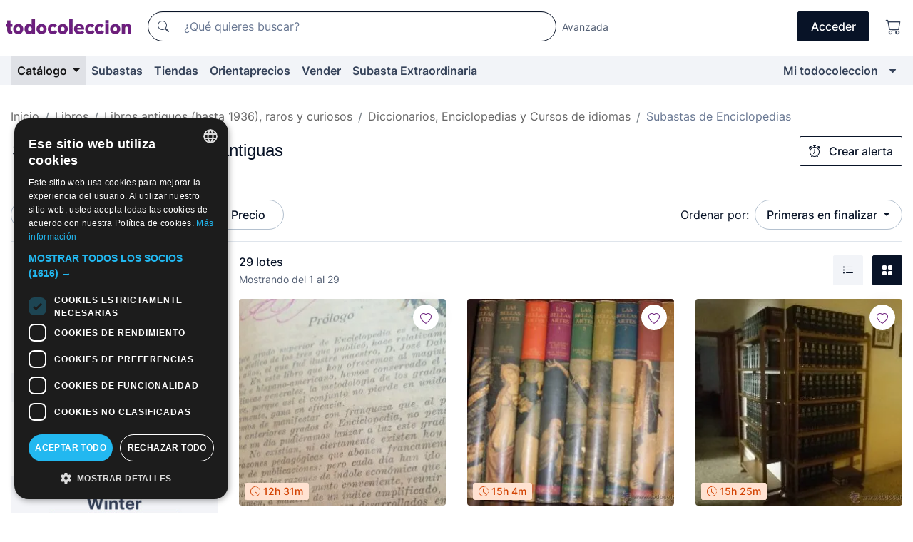

--- FILE ---
content_type: text/html;charset=UTF-8
request_url: https://www.todocoleccion.net/s/enciclopedias-antiguas/subastas
body_size: 25826
content:

<!DOCTYPE html>
<html lang="es">
<head><script>(function(w,i,g){w[g]=w[g]||[];if(typeof w[g].push=='function')w[g].push(i)})
(window,'GTM-N5BMJZR','google_tags_first_party');</script><script>(function(w,d,s,l){w[l]=w[l]||[];(function(){w[l].push(arguments);})('set', 'developer_id.dY2E1Nz', true);
		var f=d.getElementsByTagName(s)[0],
		j=d.createElement(s);j.async=true;j.src='/2vdj/';
		f.parentNode.insertBefore(j,f);
		})(window,document,'script','dataLayer');</script>
<script>
if (typeof MutationObserver === 'undefined') {
var scriptTag = document.createElement('script');
scriptTag.src = "/assets/javascripts/vendor/mutationobserver.min.js";
// document.head.appendChild(scriptTag);
document.getElementsByTagName('head')[0].appendChild(scriptTag);
}
</script>
<meta http-equiv="Content-Type" content="text/html; charset=utf-8" />
<meta http-equiv="X-UA-Compatible" content="IE=edge">
<meta name="viewport" content="width=device-width, initial-scale=1">
<link rel="dns-prefetch" href="//pictures2.todocoleccion.net" />
<link rel="preconnect" href="https://assets2.todocoleccion.online" />
<link rel="preconnect" href="https://cloud10.todocoleccion.online" />
<link rel="shortcut icon" href="https://assets2.todocoleccion.online/assets/images/favicons/favicon.ico" type="image/x-icon" />
<script>
var MANGOPAY_CLIENT_ID = "todocoleccion";
var MANGOPAY_ENVIRONMENT = "PRODUCTION";
</script>
<meta name="description" content="Subastas online de Enciclopedias antiguas. Puja online por miles de lotes únicos de Enciclopedias Antiguas y remata tu compra al mejor precio." />
<meta name="robots" content="index,follow" />
<meta name="apple-itunes-app" content="app-id=892347440">
<meta name="google-play-app" content="app-id=com.package.android">
<title>Subastas de Enciclopedias antiguas | todocoleccion</title>
<link rel="stylesheet" type="text/css" href="https://assets2.todocoleccion.online/assets/stylesheets/font-inter.css?202511261137">
<link rel="stylesheet" type="text/css" href="https://assets2.todocoleccion.online/assets/stylesheets/tcbootstrap.css?202511261137" />
<link rel="stylesheet" type="text/css" href="https://assets2.todocoleccion.online/assets/stylesheets/application.css?202511261137" />
<link rel="stylesheet" type="text/css" href="https://assets2.todocoleccion.online/assets/stylesheets/zoconet-design-system.css?202511261137" />
<link rel="stylesheet" type="text/css" href="https://assets2.todocoleccion.online/assets/icons/font/bootstrap-icons.css?202511261137" />
<link rel="stylesheet" type="text/css" href="https://assets2.todocoleccion.online/assets/stylesheets/swiper.css?202511261137" />
<link rel="stylesheet" type="text/css" href="https://assets2.todocoleccion.online/assets/plugins/bootstrap-slider/bootstrap-slider.min.css?202511261137" />
<link rel="stylesheet" type="text/css" href="https://assets2.todocoleccion.online/assets/stylesheets/buscador.css?202511261137" />
<link rel="stylesheet" type="text/css" href="https://assets2.todocoleccion.online/assets/stylesheets/facetas.css?202511261137" />
<link rel="stylesheet" type="text/css" href="https://assets2.todocoleccion.online/assets/stylesheets/bootstrap-slider-custom.css?202511261137" />
<link rel="canonical" href="https://www.todocoleccion.net/s/enciclopedias-antiguas/subastas" />
<link rel="alternate" hreflang="es" href="https://www.todocoleccion.net/s/enciclopedias-antiguas/subastas" />
<link rel="alternate" hreflang="en" href="https://en.todocoleccion.net/s/old-encyclopedias/auctions" />
<link rel="alternate" hreflang="de" href="https://de.todocoleccion.net/s/alte-enzyklopadien/auktionen" />
<link rel="alternate" hreflang="fr" href="https://fr.todocoleccion.net/s/encyclopedies-anciennes/encheres" />
<link rel="alternate" hreflang="pt" href="https://pt.todocoleccion.net/s/enciclopedias-antigas/leiloes" />
<link rel="alternate" hreflang="it" href="https://it.todocoleccion.net/s/enciclopedie-antiche/aste" />
<script type="text/javascript" src="https://assets2.todocoleccion.online/assets/javascripts/vendor/modernizr.js?202601121244">
</script>
<script type="text/javascript" src="https://cdn.jsdelivr.net/npm/@mangopay/vault-sdk@1.2.1/dist/umd/client.min.js"></script>
<link rel="apple-touch-icon" href="https://assets2.todocoleccion.online/assets/images/apple_touch_icons/apple-touch-icon-iphone-60x60.png">
<link rel="apple-touch-icon" sizes="60x60" href="https://assets2.todocoleccion.online/assets/images/apple_touch_icons/apple-touch-icon-ipad-76x76.png">
<link rel="apple-touch-icon" sizes="114x114" href="https://assets2.todocoleccion.online/assets/images/apple_touch_icons/apple-touch-icon-iphone-retina-120x120.png">
<link rel="apple-touch-icon" sizes="144x144" href="https://assets2.todocoleccion.online/assets/images/apple_touch_icons/apple-touch-icon-ipad-retina-152x152.png">
<meta name="apple-itunes-app" content="app-id=892347440">
<script>
var ASSETS_HOST = "https://assets2.todocoleccion.online";
var FINGERPRINT_IMAGES ="202512231041";
var FINGERPRINT_CSS ="202511261137";
</script>
<script>
dataLayer = [];
// Configuración cookieScript: Nos aseguramos que, al arrancar, por defecto estén denegadas las cookies,
// porque se nos queja Google de que ejecutamos cosas de recoplilación de datos antes de que el usuario pueda aceptar o denegar las cookies.
dataLayer.push(
'consent',
'default',
{
'ad_personalization': 'denied',
'ad_storage': 'denied',
'ad_user_data': 'denied',
'analytics_storage': 'denied',
'wait_for_update': 500
}
);
dataLayer.push({"loggedIn":false});
dataLayer.push({"esMovil":false});
dataLayer.push({"content_type":"listado"});
</script>
<script>(function(w,d,s,l,i){w[l]=w[l]||[];w[l].push({'gtm.start':
new Date().getTime(),event:'gtm.js'});var f=d.getElementsByTagName(s)[0],
j=d.createElement(s),dl=l!='dataLayer'?'&l='+l:'';j.async=true;j.src=
'https://www.googletagmanager.com/gtm.js?id='+i+dl;f.parentNode.insertBefore(j,f);
})(window,document,'script','dataLayer','GTM-N5BMJZR');</script>
<meta name="google-translate-customization" content="666371e4fcbb35ea-7d61682752185561-g881534783573c20e-15" />
<!-- CBWIRE Styles -->
<style >[wire\:loading][wire\:loading], [wire\:loading\.delay][wire\:loading\.delay], [wire\:loading\.inline-block][wire\:loading\.inline-block], [wire\:loading\.inline][wire\:loading\.inline], [wire\:loading\.block][wire\:loading\.block], [wire\:loading\.flex][wire\:loading\.flex], [wire\:loading\.table][wire\:loading\.table], [wire\:loading\.grid][wire\:loading\.grid], [wire\:loading\.inline-flex][wire\:loading\.inline-flex] {display: none;}[wire\:loading\.delay\.none][wire\:loading\.delay\.none], [wire\:loading\.delay\.shortest][wire\:loading\.delay\.shortest], [wire\:loading\.delay\.shorter][wire\:loading\.delay\.shorter], [wire\:loading\.delay\.short][wire\:loading\.delay\.short], [wire\:loading\.delay\.default][wire\:loading\.delay\.default], [wire\:loading\.delay\.long][wire\:loading\.delay\.long], [wire\:loading\.delay\.longer][wire\:loading\.delay\.longer], [wire\:loading\.delay\.longest][wire\:loading\.delay\.longest] {display: none;}[wire\:offline][wire\:offline] {display: none;}[wire\:dirty]:not(textarea):not(input):not(select) {display: none;}:root {--livewire-progress-bar-color: #2299dd;}[x-cloak] {display: none !important;}</style>
</head>
<body class="at-desktop">
<div id="wrap" class="pagina">
<span id="inicio">
</span>
<div id="header" role="banner" class="hidden-print">
<div id="cabecera" role="banner" class="hidden-print">
<div id="cabecera-top-container">
<div id="cabecera-top">
<div class="container p-0 p-md-3">
<div class="d-flex justify-content-between align-items-center">
<div class="cabecera-col col-side-user-menu">
<button wire:snapshot="&#x7b;&quot;data&quot;&#x3a;&#x7b;&#x7d;,&quot;memo&quot;&#x3a;&#x7b;&quot;id&quot;&#x3a;&quot;7f47f4f9190d3f88a55f7364458c436d&quot;,&quot;name&quot;&#x3a;&quot;cabecera&#x2f;SideUserMenuButton&quot;,&quot;path&quot;&#x3a;&quot;cabecera&#x2f;SideUserMenuButton&quot;,&quot;method&quot;&#x3a;&quot;GET&quot;,&quot;children&quot;&#x3a;&#x5b;&#x5d;,&quot;scripts&quot;&#x3a;&#x5b;&#x5d;,&quot;assets&quot;&#x3a;&#x5b;&#x5d;,&quot;isolate&quot;&#x3a;false,&quot;lazyLoaded&quot;&#x3a;false,&quot;lazyIsolated&quot;&#x3a;true,&quot;errors&quot;&#x3a;&#x5b;&#x5d;,&quot;locale&quot;&#x3a;&quot;en&quot;&#x7d;,&quot;checksum&quot;&#x3a;&quot;EA4EA03BBA919BFC06778BA0ACE858A93534FCEAAF4CC8E7203EC72C15FFA846&quot;&#x7d;" wire:effects="[]" wire:id="7f47f4f9190d3f88a55f7364458c436d"
aria-controls="SideUserMenu"
aria-expanded="false"
data-toggle="modal"
data-target="#SideUserMenu"
title="Mostrar/ocultar menú de usuario"
type="button"
class="pl-5 btn-without-min-width btn btn-outline-primary"
style="border-width: 0px"
wire:click="$dispatch( 'update-side-user-menu-modal-body' )"
>
<span class="bi bi-list icon-header-menu fs-24"></span>
</button>
</div>
<div class="align-self-center d-none d-md-block logo-header">
<div id="cabecera-logo" class="mr-5 w-100">
<a
href="/"
title="todocoleccion - Compra venta y subasta de antigüedades, arte y coleccionismo"
class="d-inline-block py-3 d-flex align-items-center"
>
<span class="sprite1 sprite1-logotipo_tc"></span>
<span class="sr-only">todocoleccion: compra y venta de antigüedades y objetos de colección</span>
</a>
</div>
</div>
<div class="align-self-center order-3 ml-auto">
<div class="opciones_cab">
<ul id="cabecera-menu" class="d-flex flex-nowrap align-items-center list-inline user-isnt-loggedin">
<li id="btn-login" class="cabecera-menu-userlink list-inline-item d-none d-md-block mr-6">
<a
href="/acceder/?cod=ent&amp;encoded_back_url=true&amp;back_url=%2Fbuscador%3FRw%3D2%26sec%3Denciclopedias%2Dantiguas%26mostrarseo%3Dsubastas"
id="cabecera-menu-login-link"
title="Acceder a Mi todocoleccion"
class="btn btn-primary no-underline text-color menu-link d-inline-block act-as-link"
rel="nofollow"
>
<span>
Acceder
</span>
</a>
</li>
<li class="list-inline-item pl-4 pr-5 p-md-0 mr-md-3">
<a
href="/carrito_de_compra"
title="Carrito de la compra"
class="no-underline menu-link d-inline-block act-as-link"
rel="nofollow"
>
<i
class="bi bi-cart icon-cabecera-menu"
title="Carrito de la compra"
></i>
<span wire:snapshot="&#x7b;&quot;data&quot;&#x3a;&#x7b;&quot;count&quot;&#x3a;0&#x7d;,&quot;memo&quot;&#x3a;&#x7b;&quot;id&quot;&#x3a;&quot;d1e4b2dd159ed40fe255614e0a665873&quot;,&quot;name&quot;&#x3a;&quot;shared&#x2f;BasketCount&quot;,&quot;path&quot;&#x3a;&quot;shared&#x2f;BasketCount&quot;,&quot;method&quot;&#x3a;&quot;GET&quot;,&quot;children&quot;&#x3a;&#x5b;&#x5d;,&quot;scripts&quot;&#x3a;&#x5b;&#x5d;,&quot;assets&quot;&#x3a;&#x5b;&#x5d;,&quot;isolate&quot;&#x3a;false,&quot;lazyLoaded&quot;&#x3a;false,&quot;lazyIsolated&quot;&#x3a;true,&quot;errors&quot;&#x3a;&#x5b;&#x5d;,&quot;locale&quot;&#x3a;&quot;en&quot;&#x7d;,&quot;checksum&quot;&#x3a;&quot;46247234F369EF95D3E15BA5BC8F7CF75E450D4852F7E64AB06EC5CFBD5C415B&quot;&#x7d;" wire:effects="&#x7b;&quot;listeners&quot;&#x3a;&#x5b;&quot;basket-count-updated&quot;&#x5d;&#x7d;" wire:id="d1e4b2dd159ed40fe255614e0a665873">
</span>
</a>
</li>
</ul>
</div>
</div>
<div id="buscador-header" class="flex-grow-1 order-sm-0 order-2 py-5 p-md-3">
<div class="w-100 buscador_cab" role="search">
<form action="/buscador" method="get" name="Buscador">
<input type="hidden" name="from" value="top">
<label for="buscador-general" class="sr-only">
Buscar:
</label>
<div class="input-group buscador-general input-group-search-primary d-flex flex-row justify-content-between align-items-start flex-nowrap w-100">
<div class="input-group-prepend">
<button
class="btn"
data-testid="search-button"
type="submit"
title="Buscador de todocoleccion"
>
<span class="bi bi-search"></span>
</button>
</div>
<input
type="search"
name="bu"
id="buscador-general"
value=""
class="form-control campo_buscar"
placeholder="¿Qué quieres buscar?"
title="¿Qué quieres buscar?"
/>
</div>
</form>
</div>
</div>
<div id="buscador-header-avanzado" class="flex-grow-1 d-none d-xl-block">
<a href="/buscador/turbo" id="buscador-avanzado-link" class="ml-0" rel="nofollow">
Avanzada
</a>
</div>
</div>
</div>
</div>
</div>
<div
id="cabecera-barra"
role="navigation"
class="navbar navbar-light navbar-expand bg-gray navbar-zoconet-main "
>
<div class="container">
<ul class="nav navbar-nav w-100 justify-content-between justify-content-md-start">
<li
class="active nav-item first-item dropdown"
>
<a wire:snapshot="&#x7b;&quot;data&quot;&#x3a;&#x7b;&quot;catalogo_path&quot;&#x3a;&quot;&#x2f;s&#x2f;catalogo&quot;&#x7d;,&quot;memo&quot;&#x3a;&#x7b;&quot;id&quot;&#x3a;&quot;50dc9ed4fbd27ff48a63c446c79461b5&quot;,&quot;name&quot;&#x3a;&quot;shared.cabecera.MenuCatalogoButton&quot;,&quot;path&quot;&#x3a;&quot;shared.cabecera.MenuCatalogoButton&quot;,&quot;method&quot;&#x3a;&quot;GET&quot;,&quot;children&quot;&#x3a;&#x5b;&#x5d;,&quot;scripts&quot;&#x3a;&#x5b;&#x5d;,&quot;assets&quot;&#x3a;&#x5b;&#x5d;,&quot;isolate&quot;&#x3a;false,&quot;lazyLoaded&quot;&#x3a;false,&quot;lazyIsolated&quot;&#x3a;true,&quot;errors&quot;&#x3a;&#x5b;&#x5d;,&quot;locale&quot;&#x3a;&quot;en&quot;&#x7d;,&quot;checksum&quot;&#x3a;&quot;420ADA6466A2C301540060122787E2B077DA11849BBA0E5D85F1DBD072BFD6A9&quot;&#x7d;" wire:effects="[]" wire:id="50dc9ed4fbd27ff48a63c446c79461b5"
href="/s/catalogo"
title="Catálogo"
class="link-to-catalogo dropdown-toggle pull-left nav-link"
data-toggle="dropdown"
role="button"
aria-haspopup="true"
aria-expanded="false"
wire:click="$dispatch( 'update-menu-catalogo-dropdown-menu' )"
>
Catálogo
</a>
<div class="dropdown-menu dropdown-menu-catalogo z-index-max pt-6 pb-4">
<div wire:snapshot="&#x7b;&quot;data&quot;&#x3a;&#x7b;&quot;yet_loaded&quot;&#x3a;false,&quot;secciones&quot;&#x3a;&#x5b;&#x5d;&#x7d;,&quot;memo&quot;&#x3a;&#x7b;&quot;id&quot;&#x3a;&quot;ad771678d57b0756756ab52eb2af5736&quot;,&quot;name&quot;&#x3a;&quot;shared.cabecera.MenuCatalogoDropdownMenu&quot;,&quot;path&quot;&#x3a;&quot;shared.cabecera.MenuCatalogoDropdownMenu&quot;,&quot;method&quot;&#x3a;&quot;GET&quot;,&quot;children&quot;&#x3a;&#x5b;&#x5d;,&quot;scripts&quot;&#x3a;&#x5b;&#x5d;,&quot;assets&quot;&#x3a;&#x5b;&#x5d;,&quot;isolate&quot;&#x3a;false,&quot;lazyLoaded&quot;&#x3a;false,&quot;lazyIsolated&quot;&#x3a;true,&quot;errors&quot;&#x3a;&#x5b;&#x5d;,&quot;locale&quot;&#x3a;&quot;en&quot;&#x7d;,&quot;checksum&quot;&#x3a;&quot;E1122A1FBA690E13AF5E6AC4334C5654AC90015AEE932353DC4BA96E557F47FA&quot;&#x7d;" wire:effects="&#x7b;&quot;listeners&quot;&#x3a;&#x5b;&quot;update-menu-catalogo-dropdown-menu&quot;&#x5d;&#x7d;" wire:id="ad771678d57b0756756ab52eb2af5736">
<div wire:loading>
<div class="p-4">
<i class="icon text-muted icon-spinner icon-spin"></i>
</div>
</div>
<div class="list-group">
<div class="grid-list-group-catalog">
</div>
<div>
<a
href="/s/catalogo"
class="btn btn-outline-primary btn-ghost font-weight-bold p-4"
title="Ver todas las secciones"
>
Ver todas las secciones
<i class="bi bi-arrow-right"></i>
</a>
</div>
</div>
</div>
</div>
</li>
<li
class="nav-item d-none d-md-block"
>
<a
href="/subastas"
title="Subastas online"
class="nav-link"
>
Subastas
</a>
</li>
<li
class="nav-item d-none d-md-block"
>
<a
href="/tiendas"
title="Tiendas"
class="nav-link"
>
Tiendas
</a>
</li>
<li
class="nav-item d-none d-md-block"
>
<a
href="/orientaprecios"
title="Orientaprecios"
class="nav-link"
>
Orientaprecios
</a>
</li>
<li
class="nav-item second-item"
>
<a
href="/ayuda/vender"
title="Vender en todocoleccion"
class="nav-link"
>
Vender
</a>
</li>
<li
class="nav-item d-none d-md-block"
>
<a
href="/s/catalogo?M=e&amp;O=mas"
title="Subasta Extraordinaria"
class="nav-link"
>
Subasta Extraordinaria
</a>
</li>
<li
class="nav-item last-item ml-sm-auto"
>
<a
href="/mitc"
title="Mi todocoleccion."
class="nav-link"
>
Mi todocoleccion
</a>
</li>
<li class="nav-item visible-md visible-lg mitc_mostrar">
<a
href="/mitc?mostrarbmtc"
title="Mostrar Barra Mi todocoleccion."
class="nav-link"
>
<span class="hidden">
Mostrar Barra Mi todocoleccion
</span><i class="icon icon-caret-down"></i>
</a>
</li>
</ul>
</div>
</div>
</div>
</div>
<div id="page-content">
<div id="page-content-fullwidth">
</div>
<div class="container">
<div id="react-breadcrumbs">
<div
class=" mt-7"
style="height: 40px"
>
<div class="swiper">
<div class="swiper-container" data-initialSlide="4">
<ul
class="
breadcrumb
flex-nowrap
swiper-wrapper
m-0
"
>
<li
class="breadcrumb-item swiper-slide"
style="width: auto"
>
<a href="/" title="Página de inicio" class="breadcrumb-link">
<span>
Inicio
</span>
</a>
</li>
<li
class="breadcrumb-item swiper-slide"
style="width: auto"
>
<a href="/s/libros/subastas" title=" Libros" class="breadcrumb-link">
<span> Libros</span>
</a>
</li>
<li
class="breadcrumb-item swiper-slide"
style="width: auto"
>
<a href="/s/libros-antiguos-raros-curiosos/subastas" title="Libros antiguos &#x28;hasta 1936&#x29;, raros y curiosos" class="breadcrumb-link">
<span>Libros antiguos (hasta 1936), raros y curiosos</span>
</a>
</li>
<li
class="breadcrumb-item swiper-slide"
style="width: auto"
>
<a href="/s/diccionarios-antiguos-enciclopedias-cursos-de-idiomas/subastas" title="Diccionarios, Enciclopedias y Cursos de idiomas " class="breadcrumb-link">
<span>Diccionarios, Enciclopedias y Cursos de idiomas </span>
</a>
</li>
<li
class="active breadcrumb-item swiper-slide"
style="width: auto"
>
<span class="breadcrumb-nolink">Subastas de Enciclopedias</span>
</li>
</ul>
</div>
</div>
</div>
</div>
<script type="application/ld+json">
{"itemListElement":[{"item":{"@id":"/","name":"Inicio"},"position":1,"@type":"ListItem"},{"item":{"@id":"/s/libros/subastas","name":" Libros"},"position":2,"@type":"ListItem"},{"item":{"@id":"/s/libros-antiguos-raros-curiosos/subastas","name":"Libros antiguos (hasta 1936), raros y curiosos"},"position":3,"@type":"ListItem"},{"item":{"@id":"/s/diccionarios-antiguos-enciclopedias-cursos-de-idiomas/subastas","name":"Diccionarios, Enciclopedias y Cursos de idiomas "},"position":4,"@type":"ListItem"},{"item":{"@id":"","name":"Subastas de Enciclopedias"},"position":5,"@type":"ListItem"}],"@context":"https://schema.org","@type":"BreadcrumbList"}
</script>
<div id="layout-buscador-header" class="margin-bottom">
<div class="block-with-button-at-right mb-6">
<div>
<h1 class="h1_seccion buscador-empty_search">
<div class="buscador-_h1_seccion fs-20 font-weight-bold text-gray-900 fs-lg-24">
Subastas de
Enciclopedias antiguas
</div>
</h1>
</div>
<div class="hidden-xs hidden-sm button-container">
<div wire:snapshot="&#x7b;&quot;data&quot;&#x3a;&#x7b;&quot;seccion_id&quot;&#x3a;1711,&quot;alert_has_been_created&quot;&#x3a;false,&quot;catalog_alert_id&quot;&#x3a;0&#x7d;,&quot;memo&quot;&#x3a;&#x7b;&quot;id&quot;&#x3a;&quot;6bba655159fef33328d60ea3264d21dc&quot;,&quot;name&quot;&#x3a;&quot;buscador&#x2f;default&#x2f;AlertButtonCatalog&quot;,&quot;path&quot;&#x3a;&quot;buscador&#x2f;default&#x2f;AlertButtonCatalog&quot;,&quot;method&quot;&#x3a;&quot;GET&quot;,&quot;children&quot;&#x3a;&#x5b;&#x5d;,&quot;scripts&quot;&#x3a;&#x5b;&#x5d;,&quot;assets&quot;&#x3a;&#x5b;&#x5d;,&quot;isolate&quot;&#x3a;false,&quot;lazyLoaded&quot;&#x3a;false,&quot;lazyIsolated&quot;&#x3a;true,&quot;errors&quot;&#x3a;&#x5b;&#x5d;,&quot;locale&quot;&#x3a;&quot;en&quot;&#x7d;,&quot;checksum&quot;&#x3a;&quot;31B048559A5B5008547265705FC4BA4786D4F71EFD6E22020D4A30E471146EFB&quot;&#x7d;" wire:effects="&#x7b;&quot;listeners&quot;&#x3a;&#x5b;&quot;catalog-alert-was-deleted&quot;,&quot;catalog-alert-was-created&quot;&#x5d;&#x7d;" wire:id="6bba655159fef33328d60ea3264d21dc">
<button
class="btn btn-outline-primary js-crear-alerta-catalogo btn-block-only-xs"
data-nuevo-usuario-accion-tipo="1"
data-nuevo-usuario-accion-valor="1711"
data-seccion="1711"
wire:click="createCatalogAlert()"
wire:requirelogin
>
<i class="bi btn-icon-left bi-alarm"></i>
Crear alerta
</button>
</div>
</div>
</div>
</div>
<nav class="d-sm-flex justify-content-between d-block sticky-top bg-white border-top border-bottom mb-5" id="menu-listado">
<div data-testid="buscador-default-fast_filters" class="d-sm-flex py-4 py-sm-5">
<div class="btn-group d-block d-sm-inline mr-2" role="group">
<div
id="react-BuscadorFilters"
class="button-container"
data-props="&#x7b;&quot;favourite_sellers&quot;&#x3a;&#x5b;&#x5d;,&quot;search_bean&quot;&#x3a;&#x7b;&quot;provincia&quot;&#x3a;&quot;0&quot;,&quot;seccion_subdominio&quot;&#x3a;&quot;enciclopedias-antiguas&quot;,&quot;seccion_id&quot;&#x3a;1711,&quot;full_name&quot;&#x3a;null,&quot;facets_selected&quot;&#x3a;&#x5b;&#x5d;,&quot;pago_tc&quot;&#x3a;false,&quot;is_extra_auction_available&quot;&#x3a;true,&quot;horas&quot;&#x3a;&quot;0&quot;,&quot;estado&quot;&#x3a;false,&quot;catalog_path&quot;&#x3a;&quot;&#x2f;s&#x2f;catalogo&quot;,&quot;pais&quot;&#x3a;&quot;&quot;,&quot;from&quot;&#x3a;&quot;&quot;,&quot;navegacion&quot;&#x3a;&quot;g&quot;,&quot;mostrar&quot;&#x3a;&quot;s&quot;,&quot;identificador&quot;&#x3a;null,&quot;condicion&quot;&#x3a;&quot;&quot;,&quot;facets&quot;&#x3a;&#x5b;&#x5d;,&quot;tiendas&quot;&#x3a;null,&quot;is_extra_auction_tematic&quot;&#x3a;false,&quot;soloconenviogratis&quot;&#x3a;null,&quot;preciodesde&quot;&#x3a;null,&quot;orden&quot;&#x3a;&quot;sf&quot;,&quot;seccion_titulo&quot;&#x3a;&quot;Enciclopedias&quot;,&quot;preciohasta&quot;&#x3a;null,&quot;tienda&quot;&#x3a;null,&quot;filtrar_por_vendedor_favorito&quot;&#x3a;false,&quot;id_pais&quot;&#x3a;0,&quot;is_seller_or_shop_catalog&quot;&#x3a;false&#x7d;,&quot;filters_applied_count&quot;&#x3a;2,&quot;total_lots_found&quot;&#x3a;29&#x7d;"
>
</div>
</div>
<div class="d-none d-lg-inline">
<div class="btn-group">
<div class="dropdown">
<div class="btn-embedding">
<button
aria-expanded="false"
class="btn btn-filter dropdown-toggle active"
data-toggle="dropdown"
data-target="dropdown-menu-sales-modality"
id="dropdown-menu-button-sales-modality"
type="button"
>
Subasta
</button>
<div
aria-labelledby="dropdown-menu-button-sales-modality"
class="dropdown-menu"
id="dropdown-menu-sales-modality"
>
<button
class="dropdown-item"
data-obfuscated-link
data-href="/s/enciclopedias-antiguas/venta-directa"
title="Lotes en venta directa"
type="button"
>
Venta directa
</button>
<span
class="dropdown-item active"
title="Lotes en subasta"
>
Subasta
</span>
<button
class="dropdown-item"
data-obfuscated-link
data-href="/s/enciclopedias-antiguas/destacados"
title="Lotes destacados"
type="button"
>
Destacados
</button>
<button
class="dropdown-item"
data-obfuscated-link
data-href="/s/enciclopedias-antiguas/descuentos"
title="Lotes con descuento"
type="button"
>
Con descuento
</button>
<a
class="dropdown-item"
href="/s/enciclopedias-antiguas?M=e&amp;O=r"
title="Lotes en Subasta Extraordinaria"
type="button"
>
Subasta Extraordinaria
</a>
</div>
<a
type="button"
class="btn btn-embedded"
href="/s/enciclopedias-antiguas"
title="Quitar filtro de modalidad de venta"
>
<i class="bi bi-x-circle-fill"></i>
</a>
</div>
</div>
</div>
<div class="btn-group">
<div class="dropdown" id="modal-range-price">
<div class="any">
<button
aria-expanded="false"
class="btn btn-filter "
id="dropdown-menu-button-range-price"
type="button"
>
Precio
</button>
</div>
<div
aria-labelledby="dropdown-menu-button-range-price"
class="dropdown-menu px-3"
id="buscador-default-fast_filters-modal_range_price"
data-testid="buscador-price-modal"
style="width: 380px"
>
<div class="modal-body">
<div class="mb-6">
<input
id="ex2"
type="text"
value=""
data-slider-min="0"
data-slider-max="4000"
data-slider-step="1"
data-slider-value="[0,4000]"
data-slider-tooltip="hide"
/>
</div>
<form
action="/s/enciclopedias-antiguas/subastas"
id="modal-range-price-form"
method="get"
name="RangePriceForm"
>
<input type="hidden" name="mostrar" value="s">
<div class="form-row">
<div class="form-group col-md-6">
<label for="modal-range-pricedesde">Desde</label>
<div class="input-group-with-icons right-icon input-group">
<input
autocomplete="off"
class="form-control"
id="modal-range-pricedesde"
inputmode="numeric"
min="0"
name="preciodesde"
placeholder="0"
step="1"
type="number"
value=""
>
<div class="input-group-append">
<span class="input-group-text"><span class="bi bi-currency-euro"></span></span>
</div>
</div>
</div>
<div class="form-group col-md-6">
<label for="modal-range-pricehasta">Hasta</label>
<div class="input-group-with-icons right-icon input-group">
<input
autocomplete="off"
class="form-control"
id="modal-range-pricehasta"
inputmode="numeric"
min="0"
name="preciohasta"
placeholder="Sin límite"
step="1"
type="number"
value=""
>
<div class="input-group-append">
<span class="input-group-text"><span class="bi bi-currency-euro"></span></span>
</div>
</div>
</div>
</div>
<div id="error-precio" class="invalid-feedback">
</div>
</form>
</div>
<div class="modal-footer">
<button type="button" class="btn btn-secondary" id="dropdown-close-menu-button-range-price">
Cancelar
</button>
<button type="submit" class="btn btn-primary" id="dropdown-submit-menu-button-range-price" form="modal-range-price-form">
Aplicar
</button>
</div>
</div>
</div>
</div>
</div>
</div>
<div class="d-none d-sm-inline py-4 py-sm-5">
<div class="d-flex align-items-center">
<label class="mr-3 my-0" id="sort-by--" for="dropdown-menu-button-sort-by--">
Ordenar por:
</label>
<div class="dropdown" aria-labelled-by="sort-by--">
<button
aria-expanded="false"
class="btn btn-filter dropdown-toggle"
data-testid="dropdown-menu-button-sort-by"
data-toggle="dropdown"
id="dropdown-menu-button-sort-by--"
type="button"
>
Primeras en finalizar
</button>
<div
aria-labelledby="dropdown-menu-button-sort-by--"
class="z-index-1020 dropdown-menu dropdown-menu-right"
data-testid="dropdown-menu-select-order-by"
>
<button class="dropdown-item active" data-href="/s/enciclopedias-antiguas/subastas" onclick="location = this.dataset.href" type="button"
>
Primeras en finalizar
</button>
<button class="dropdown-item" data-href="/s/enciclopedias-antiguas/subastas?O=sr" onclick="location = this.dataset.href" type="button"
>
Más recientes
</button>
<button class="dropdown-item" data-href="/s/enciclopedias-antiguas/subastas?O=sp" onclick="location = this.dataset.href" type="button"
>
Más pujadas
</button>
<button class="dropdown-item" data-href="/s/enciclopedias-antiguas/subastas?O=smenos" onclick="location = this.dataset.href" type="button"
>
Precio menor
</button>
<button class="dropdown-item" data-href="/s/enciclopedias-antiguas/subastas?O=smas" onclick="location = this.dataset.href" type="button"
>
Precio mayor
</button>
<button class="dropdown-item" data-href="/s/enciclopedias-antiguas/subastas?O=smasc" onclick="location = this.dataset.href" type="button"
>
Precio mayor con pujas
</button>
<button class="dropdown-item" data-href="/s/enciclopedias-antiguas/subastas?O=seg" onclick="location = this.dataset.href" type="button"
>
Más seguimientos
</button>
</div>
</div>
</div>
</div>
</nav>
<div class="row">
<div class="col-lg-9 order-lg-2" role="main">
<div class="row mb-3 mb-md-5">
<div class="col align-self-center">
<div
class="font-weight-bold fs-16 text-gray-900"
data-testid="lotesencontrados"
>
29 lotes
</div>
<span class="fs-14 text-gray-600">
Mostrando del
1
al
29
</span>
</div>
<div class="col text-right align-self-center">
<span class="mr-3">
<button
class="btn btn btn-without-min-width btn-secondary"
data-href="/s/enciclopedias-antiguas/subastas?N=i"
data-obfuscated-link
title="Ver lotes como un listado"
type="button"
>
<span class="bi bi-list-ul"></span>
<span class="sr-only">
Listado
</span>
</button>
</span>
<a
class="btn btn-primary btn btn-without-min-width btn-primary"
href="/s/enciclopedias-antiguas/subastas"
title="Ver lotes en galería"
>
<span class="bi bi-grid-fill"></span>
<span class="sr-only">
Galería de fotos
</span>
</a>
</div>
</div>
<div id="buscador-lote-items-container" class="ga-track-catn1">
<div class="card-lotes-in-gallery">
<div class="card-lote card-lote-as-gallery" data-testid="196266105">
<div class="position-relative">
<div class="mb-3 mb-sm-4 position-relative">
<div class="at-corner-top-right over-stretched-link">
<div class="follow-lote-button lotes-enlaces-rapidos mr-0 mr-md-1">
<button
class="d-flex justify-content-center align-items-center text-brand bg-white border-0 rounded-circle lotes_enlaces_rapidos-button btn-circle clickeable isnt-active js-followup ga-track-click-in-poner-en-seguimiento"
id="corazon-196266105"
onClick=""
data-ajax="/api/seguimientos/create?id=196266105"
data-require-login="true"
data-id_lote="196266105" data-nuevo-usuario-accion-tipo="0"
data-nuevo-usuario-accion-valor="196266105" rel="nofollow" title="Seguir"
type="button"
>
<i class="bi lotes_enlaces_rapidos-icon js-icon-seguimiento inline-block bi-heart"></i>
</button>
</div>
</div>
<picture>
<source media="(max-width: 375px)" srcset="https://cloud10.todocoleccion.online/enciclopedias-antiguas/tc/2020/03/07/13/196266105_tcimg_CF358A62.webp?size=165x165&crop=true" type="image/webp">
<source media="(max-width: 375px)" srcset="https://cloud10.todocoleccion.online/enciclopedias-antiguas/tc/2020/03/07/13/196266105_tcimg_CF358A62.jpg?size=165x165&crop=true">
<source media="(min-width: 376px)" srcset="https://cloud10.todocoleccion.online/enciclopedias-antiguas/tc/2020/03/07/13/196266105_tcimg_CF358A62.webp?size=292x292&crop=true" type="image/webp">
<source media="(min-width: 376px)" srcset="https://cloud10.todocoleccion.online/enciclopedias-antiguas/tc/2020/03/07/13/196266105_tcimg_CF358A62.jpg?size=292x292&crop=true">
<img src="https://cloud10.todocoleccion.online/enciclopedias-antiguas/tc/2020/03/07/13/196266105_tcimg_CF358A62.jpg?size=292x292&crop=true" title="ANTIGUO&#x20;LIBRO&#x20;DE&#x20;PRINCIPIOS&#x20;DEL&#x20;SIGLO&#x20;XX&#x20;VARIAS&#x20;MATERIAS" alt="Enciclopedias&#x20;antiguas&#x3a;&#x20;ANTIGUO&#x20;LIBRO&#x20;DE&#x20;PRINCIPIOS&#x20;DEL&#x20;SIGLO&#x20;XX&#x20;VARIAS&#x20;MATERIAS" width="292" height="292" class="img-fluid card-lote-main-image rounded-sm" />
</picture>
<span class="badge card-badge-lote badge-sell"><i class="bi bi-clock-history"></i> <span wire:snapshot="&#x7b;&quot;data&quot;&#x3a;&#x7b;&quot;auction_datetime_end&quot;&#x3a;&quot;January,&#x20;20&#x20;2026&#x20;17&#x3a;22&#x3a;41&#x20;&#x2b;0100&quot;&#x7d;,&quot;memo&quot;&#x3a;&#x7b;&quot;id&quot;&#x3a;&quot;647954bf7a9b9a6f0b5d34ad214186ef&quot;,&quot;name&quot;&#x3a;&quot;shared&#x2f;AuctionTimeRemaining&quot;,&quot;path&quot;&#x3a;&quot;shared&#x2f;AuctionTimeRemaining&quot;,&quot;method&quot;&#x3a;&quot;GET&quot;,&quot;children&quot;&#x3a;&#x5b;&#x5d;,&quot;scripts&quot;&#x3a;&#x5b;&#x5d;,&quot;assets&quot;&#x3a;&#x5b;&#x5d;,&quot;isolate&quot;&#x3a;false,&quot;lazyLoaded&quot;&#x3a;false,&quot;lazyIsolated&quot;&#x3a;true,&quot;errors&quot;&#x3a;&#x5b;&#x5d;,&quot;locale&quot;&#x3a;&quot;en&quot;&#x7d;,&quot;checksum&quot;&#x3a;&quot;21A741028B1128B57C3EAF368AE1F344D4B2493F4DEEBBC3FA06E243046F0973&quot;&#x7d;" wire:effects="[]" wire:id="647954bf7a9b9a6f0b5d34ad214186ef" wire:poll.60s.visible>
12h&nbsp;31m
</span></span>
</div>
<div>
<h2 class="mb-2">
<a
id="lot-title-196266105"
href="/enciclopedias-antiguas/antiguo-libro-principios-siglo-xx-varias-materias~x196266105"
class="line-clamp fs-16 no-underline text-gray-800 font-weight-normal stretched-link ga-track-click-catn1 js-over_image js-lot-titles"
title="ANTIGUO&#x20;LIBRO&#x20;DE&#x20;PRINCIPIOS&#x20;DEL&#x20;SIGLO&#x20;XX&#x20;VARIAS&#x20;MATERIAS"
data-id-lote="196266105" data-image-url="https://cloud10.todocoleccion.online/enciclopedias-antiguas/tc/2020/03/07/13/196266105_tcimg_CF358A62.webp"
>
ANTIGUO LIBRO DE PRINCIPIOS DEL SIGLO XX VARIAS MATERIAS
</a>
</h2>
</div>
<div id="foto196266105" class="full-size d-none d-lg-block d-xl-block"></div>
</div>
<div>
<div class="mb-3">
<span class="fs-14 text-gray-500 line-clamp-1">Enciclopedias antiguas</span>
</div>
<div class="d-flex align-items-center flex-wrap">
<span class="card-price fs-18 fs-lg-20 font-weight-bold text-gray-900 mr-2">
0,85 €
</span>
</div>
<div class="text-gray-600 fs-14 font-weight-normal">
0 pujas
</div>
</div>
</div><div class="card-lote card-lote-as-gallery" data-testid="54060790">
<div class="position-relative">
<div class="mb-3 mb-sm-4 position-relative">
<div class="at-corner-top-right over-stretched-link">
<div class="follow-lote-button lotes-enlaces-rapidos mr-0 mr-md-1">
<button
class="d-flex justify-content-center align-items-center text-brand bg-white border-0 rounded-circle lotes_enlaces_rapidos-button btn-circle clickeable isnt-active js-followup ga-track-click-in-poner-en-seguimiento"
id="corazon-54060790"
onClick=""
data-ajax="/api/seguimientos/create?id=54060790"
data-require-login="true"
data-id_lote="54060790" data-nuevo-usuario-accion-tipo="0"
data-nuevo-usuario-accion-valor="54060790" rel="nofollow" title="Seguir"
type="button"
>
<i class="bi lotes_enlaces_rapidos-icon js-icon-seguimiento inline-block bi-heart"></i>
</button>
</div>
</div>
<picture>
<source media="(max-width: 375px)" srcset="https://cloud10.todocoleccion.online/enciclopedias-antiguas/tc/2016/01/26/18/54060790.webp?size=165x165&crop=true" type="image/webp">
<source media="(max-width: 375px)" srcset="https://cloud10.todocoleccion.online/enciclopedias-antiguas/tc/2016/01/26/18/54060790.jpg?size=165x165&crop=true">
<source media="(min-width: 376px)" srcset="https://cloud10.todocoleccion.online/enciclopedias-antiguas/tc/2016/01/26/18/54060790.webp?size=292x292&crop=true" type="image/webp">
<source media="(min-width: 376px)" srcset="https://cloud10.todocoleccion.online/enciclopedias-antiguas/tc/2016/01/26/18/54060790.jpg?size=292x292&crop=true">
<img src="https://cloud10.todocoleccion.online/enciclopedias-antiguas/tc/2016/01/26/18/54060790.jpg?size=292x292&crop=true" title="LAS&#x20;BELLAS&#x20;ARTES&#x20;-&#x20;ENCICLOPEDIA&#x20;ILUSTRADA&#x20;DE&#x20;PINTURA,&#x20;DIBUJO&#x20;Y&#x20;ESCULTURA&#x20;-&#x20;10&#x20;TOMOS" alt="Enciclopedias&#x20;antiguas&#x3a;&#x20;LAS&#x20;BELLAS&#x20;ARTES&#x20;-&#x20;ENCICLOPEDIA&#x20;ILUSTRADA&#x20;DE&#x20;PINTURA,&#x20;DIBUJO&#x20;Y&#x20;ESCULTURA&#x20;-&#x20;10&#x20;TOMOS" width="292" height="292" class="img-fluid card-lote-main-image rounded-sm" />
</picture>
<span class="badge card-badge-lote badge-sell"><i class="bi bi-clock-history"></i> <span wire:snapshot="&#x7b;&quot;data&quot;&#x3a;&#x7b;&quot;auction_datetime_end&quot;&#x3a;&quot;January,&#x20;20&#x20;2026&#x20;19&#x3a;55&#x3a;00&#x20;&#x2b;0100&quot;&#x7d;,&quot;memo&quot;&#x3a;&#x7b;&quot;id&quot;&#x3a;&quot;1c5411952ddf7123e64b5b5282da690e&quot;,&quot;name&quot;&#x3a;&quot;shared&#x2f;AuctionTimeRemaining&quot;,&quot;path&quot;&#x3a;&quot;shared&#x2f;AuctionTimeRemaining&quot;,&quot;method&quot;&#x3a;&quot;GET&quot;,&quot;children&quot;&#x3a;&#x5b;&#x5d;,&quot;scripts&quot;&#x3a;&#x5b;&#x5d;,&quot;assets&quot;&#x3a;&#x5b;&#x5d;,&quot;isolate&quot;&#x3a;false,&quot;lazyLoaded&quot;&#x3a;false,&quot;lazyIsolated&quot;&#x3a;true,&quot;errors&quot;&#x3a;&#x5b;&#x5d;,&quot;locale&quot;&#x3a;&quot;en&quot;&#x7d;,&quot;checksum&quot;&#x3a;&quot;1498B84206300E97B164FB71E01DC01D07C05057E349265BE83F3A6AA8FD53FB&quot;&#x7d;" wire:effects="[]" wire:id="1c5411952ddf7123e64b5b5282da690e" wire:poll.60s.visible>
15h&nbsp;4m
</span></span>
</div>
<div>
<h2 class="mb-2">
<a
id="lot-title-54060790"
href="/enciclopedias-antiguas/las-bellas-artes-enciclopedia-ilustrada-pintura-dibujo-escultura-10-tomos~x54060790"
class="line-clamp fs-16 no-underline text-gray-800 font-weight-normal stretched-link ga-track-click-catn1 js-over_image js-lot-titles"
title="LAS&#x20;BELLAS&#x20;ARTES&#x20;-&#x20;ENCICLOPEDIA&#x20;ILUSTRADA&#x20;DE&#x20;PINTURA,&#x20;DIBUJO&#x20;Y&#x20;ESCULTURA&#x20;-&#x20;10&#x20;TOMOS"
data-id-lote="54060790" data-image-url="https://cloud10.todocoleccion.online/enciclopedias-antiguas/tc/2016/01/26/18/54060790.webp"
>
LAS BELLAS ARTES - ENCICLOPEDIA ILUSTRADA DE PINTURA, DIBUJO Y ESCULTURA - 10 TOMOS
</a>
</h2>
</div>
<div id="foto54060790" class="full-size d-none d-lg-block d-xl-block"></div>
</div>
<div>
<div class="mb-3">
<span class="fs-14 text-gray-500 line-clamp-1">Enciclopedias antiguas</span>
</div>
<div class="d-flex align-items-center flex-wrap">
<span class="card-price fs-18 fs-lg-20 font-weight-bold text-gray-900 mr-2">
90,00 €
</span>
</div>
<div class="text-gray-600 fs-14 font-weight-normal">
0 pujas
</div>
</div>
</div><div class="card-lote card-lote-as-gallery" data-testid="189317622">
<div class="position-relative">
<div class="mb-3 mb-sm-4 position-relative">
<div class="at-corner-top-right over-stretched-link">
<div class="follow-lote-button lotes-enlaces-rapidos mr-0 mr-md-1">
<button
class="d-flex justify-content-center align-items-center text-brand bg-white border-0 rounded-circle lotes_enlaces_rapidos-button btn-circle clickeable isnt-active js-followup ga-track-click-in-poner-en-seguimiento"
id="corazon-189317622"
onClick=""
data-ajax="/api/seguimientos/create?id=189317622"
data-require-login="true"
data-id_lote="189317622" data-nuevo-usuario-accion-tipo="0"
data-nuevo-usuario-accion-valor="189317622" rel="nofollow" title="Seguir"
type="button"
>
<i class="bi lotes_enlaces_rapidos-icon js-icon-seguimiento inline-block bi-heart"></i>
</button>
</div>
</div>
<picture>
<source media="(max-width: 375px)" srcset="https://cloud10.todocoleccion.online/enciclopedias-antiguas/tc/2013/11/20/18/40071018.webp?size=165x165&crop=true" type="image/webp">
<source media="(max-width: 375px)" srcset="https://cloud10.todocoleccion.online/enciclopedias-antiguas/tc/2013/11/20/18/40071018.jpg?size=165x165&crop=true">
<source media="(min-width: 376px)" srcset="https://cloud10.todocoleccion.online/enciclopedias-antiguas/tc/2013/11/20/18/40071018.webp?size=292x292&crop=true" type="image/webp">
<source media="(min-width: 376px)" srcset="https://cloud10.todocoleccion.online/enciclopedias-antiguas/tc/2013/11/20/18/40071018.jpg?size=292x292&crop=true">
<img src="https://cloud10.todocoleccion.online/enciclopedias-antiguas/tc/2013/11/20/18/40071018.jpg?size=292x292&crop=true" title="ENCICLOPEDIA&#x20;UNIVERSAL&#x20;ILUSTRADA&#x20;ESPASA" alt="Enciclopedias&#x20;antiguas&#x3a;&#x20;ENCICLOPEDIA&#x20;UNIVERSAL&#x20;ILUSTRADA&#x20;ESPASA" width="292" height="292" class="img-fluid card-lote-main-image rounded-sm" />
</picture>
<span class="badge card-badge-lote badge-sell"><i class="bi bi-clock-history"></i> <span wire:snapshot="&#x7b;&quot;data&quot;&#x3a;&#x7b;&quot;auction_datetime_end&quot;&#x3a;&quot;January,&#x20;20&#x20;2026&#x20;20&#x3a;16&#x3a;00&#x20;&#x2b;0100&quot;&#x7d;,&quot;memo&quot;&#x3a;&#x7b;&quot;id&quot;&#x3a;&quot;c762523484132253bc0a66d25cd3b0a9&quot;,&quot;name&quot;&#x3a;&quot;shared&#x2f;AuctionTimeRemaining&quot;,&quot;path&quot;&#x3a;&quot;shared&#x2f;AuctionTimeRemaining&quot;,&quot;method&quot;&#x3a;&quot;GET&quot;,&quot;children&quot;&#x3a;&#x5b;&#x5d;,&quot;scripts&quot;&#x3a;&#x5b;&#x5d;,&quot;assets&quot;&#x3a;&#x5b;&#x5d;,&quot;isolate&quot;&#x3a;false,&quot;lazyLoaded&quot;&#x3a;false,&quot;lazyIsolated&quot;&#x3a;true,&quot;errors&quot;&#x3a;&#x5b;&#x5d;,&quot;locale&quot;&#x3a;&quot;en&quot;&#x7d;,&quot;checksum&quot;&#x3a;&quot;0BCF378F1C505941C5D29F1A3614C46246F61F66ADA4DF5A10E3A4B492ECA0CC&quot;&#x7d;" wire:effects="[]" wire:id="c762523484132253bc0a66d25cd3b0a9" wire:poll.60s.visible>
15h&nbsp;25m
</span></span>
</div>
<div>
<h2 class="mb-2">
<a
id="lot-title-189317622"
href="/enciclopedias-antiguas/enciclopedia-universal-ilustrada-espasa~x189317622"
class="line-clamp fs-16 no-underline text-gray-800 font-weight-normal stretched-link ga-track-click-catn1 js-over_image js-lot-titles"
title="ENCICLOPEDIA&#x20;UNIVERSAL&#x20;ILUSTRADA&#x20;ESPASA"
data-id-lote="189317622" data-image-url="https://cloud10.todocoleccion.online/enciclopedias-antiguas/tc/2013/11/20/18/40071018.webp"
>
ENCICLOPEDIA UNIVERSAL ILUSTRADA ESPASA
</a>
</h2>
</div>
<div id="foto189317622" class="full-size d-none d-lg-block d-xl-block"></div>
</div>
<div>
<div class="mb-3">
<span class="fs-14 text-gray-500 line-clamp-1">Enciclopedias antiguas</span>
</div>
<div class="d-flex align-items-center flex-wrap">
<span class="card-price fs-18 fs-lg-20 font-weight-bold text-gray-900 mr-2">
1.215,00 €
</span>
</div>
<div class="text-gray-600 fs-14 font-weight-normal">
0 pujas
</div>
</div>
</div><div class="card-lote card-lote-as-gallery" data-testid="217487545">
<div class="position-relative">
<div class="mb-3 mb-sm-4 position-relative">
<div class="at-corner-top-right over-stretched-link">
<div class="follow-lote-button lotes-enlaces-rapidos mr-0 mr-md-1">
<button
class="d-flex justify-content-center align-items-center text-brand bg-white border-0 rounded-circle lotes_enlaces_rapidos-button btn-circle clickeable isnt-active js-followup ga-track-click-in-poner-en-seguimiento"
id="corazon-217487545"
onClick=""
data-ajax="/api/seguimientos/create?id=217487545"
data-require-login="true"
data-id_lote="217487545" data-nuevo-usuario-accion-tipo="0"
data-nuevo-usuario-accion-valor="217487545" rel="nofollow" title="Seguir"
type="button"
>
<i class="bi lotes_enlaces_rapidos-icon js-icon-seguimiento inline-block bi-heart"></i>
</button>
</div>
</div>
<picture>
<source media="(max-width: 375px)" srcset="https://cloud10.todocoleccion.online/enciclopedias-antiguas/tc/2020/09/11/21/217487545_tcimg_22EDF4C8.webp?size=165x165&crop=true" type="image/webp">
<source media="(max-width: 375px)" srcset="https://cloud10.todocoleccion.online/enciclopedias-antiguas/tc/2020/09/11/21/217487545_tcimg_22EDF4C8.jpg?size=165x165&crop=true">
<source media="(min-width: 376px)" srcset="https://cloud10.todocoleccion.online/enciclopedias-antiguas/tc/2020/09/11/21/217487545_tcimg_22EDF4C8.webp?size=292x292&crop=true" type="image/webp">
<source media="(min-width: 376px)" srcset="https://cloud10.todocoleccion.online/enciclopedias-antiguas/tc/2020/09/11/21/217487545_tcimg_22EDF4C8.jpg?size=292x292&crop=true">
<img src="https://cloud10.todocoleccion.online/enciclopedias-antiguas/tc/2020/09/11/21/217487545_tcimg_22EDF4C8.jpg?size=292x292&crop=true" title="1914-Enciclopedia&#x20;abreviada&#x20;nuevo&#x20;diccionario&#x20;manual&#x20;ilustrado&#x20;de&#x20;la&#x20;lengua&#x20;espa&ntilde;ola" alt="Enciclopedias&#x20;antiguas&#x3a;&#x20;1914-Enciclopedia&#x20;abreviada&#x20;nuevo&#x20;diccionario&#x20;manual&#x20;ilustrado&#x20;de&#x20;la&#x20;lengua&#x20;espa&ntilde;ola" width="292" height="292" loading="lazy" class="img-fluid card-lote-main-image rounded-sm" />
</picture>
<span class="badge card-badge-lote badge-sell"><i class="bi bi-clock-history"></i> <span wire:snapshot="&#x7b;&quot;data&quot;&#x3a;&#x7b;&quot;auction_datetime_end&quot;&#x3a;&quot;January,&#x20;21&#x20;2026&#x20;01&#x3a;00&#x3a;00&#x20;&#x2b;0100&quot;&#x7d;,&quot;memo&quot;&#x3a;&#x7b;&quot;id&quot;&#x3a;&quot;36c4df6706a7f4b54e9c16bd2a83434c&quot;,&quot;name&quot;&#x3a;&quot;shared&#x2f;AuctionTimeRemaining&quot;,&quot;path&quot;&#x3a;&quot;shared&#x2f;AuctionTimeRemaining&quot;,&quot;method&quot;&#x3a;&quot;GET&quot;,&quot;children&quot;&#x3a;&#x5b;&#x5d;,&quot;scripts&quot;&#x3a;&#x5b;&#x5d;,&quot;assets&quot;&#x3a;&#x5b;&#x5d;,&quot;isolate&quot;&#x3a;false,&quot;lazyLoaded&quot;&#x3a;false,&quot;lazyIsolated&quot;&#x3a;true,&quot;errors&quot;&#x3a;&#x5b;&#x5d;,&quot;locale&quot;&#x3a;&quot;en&quot;&#x7d;,&quot;checksum&quot;&#x3a;&quot;8212E483877B12E75FCF3E7B44870FFA23BBC08DD0E37665ED1E53E71464A092&quot;&#x7d;" wire:effects="[]" wire:id="36c4df6706a7f4b54e9c16bd2a83434c" wire:poll.60s.visible>
20h&nbsp;9m
</span></span>
</div>
<div>
<h2 class="mb-2">
<a
id="lot-title-217487545"
href="/enciclopedias-antiguas/1914-enciclopedia-abreviada-nuevo-diccionario-manual-ilustrado-lengua-espanola~x217487545"
class="line-clamp fs-16 no-underline text-gray-800 font-weight-normal stretched-link ga-track-click-catn1 js-over_image js-lot-titles"
title="1914-Enciclopedia&#x20;abreviada&#x20;nuevo&#x20;diccionario&#x20;manual&#x20;ilustrado&#x20;de&#x20;la&#x20;lengua&#x20;espa&ntilde;ola"
data-id-lote="217487545" data-image-url="https://cloud10.todocoleccion.online/enciclopedias-antiguas/tc/2020/09/11/21/217487545_tcimg_22EDF4C8.webp"
>
1914-Enciclopedia abreviada nuevo diccionario manual ilustrado de la lengua espa&ntilde;ola
</a>
</h2>
</div>
<div id="foto217487545" class="full-size d-none d-lg-block d-xl-block"></div>
</div>
<div>
<div class="mb-3">
<span class="fs-14 text-gray-500 line-clamp-1">Enciclopedias antiguas</span>
</div>
<div class="d-flex align-items-center flex-wrap">
<span class="card-price fs-18 fs-lg-20 font-weight-bold text-gray-900 mr-2">
28,00 €
</span>
</div>
<div class="text-gray-600 fs-14 font-weight-normal">
0 pujas
</div>
</div>
</div><div class="card-lote card-lote-as-gallery" data-testid="49367475">
<div class="position-relative">
<div class="mb-3 mb-sm-4 position-relative">
<div class="at-corner-top-right over-stretched-link">
<div class="follow-lote-button lotes-enlaces-rapidos mr-0 mr-md-1">
<button
class="d-flex justify-content-center align-items-center text-brand bg-white border-0 rounded-circle lotes_enlaces_rapidos-button btn-circle clickeable isnt-active js-followup ga-track-click-in-poner-en-seguimiento"
id="corazon-49367475"
onClick=""
data-ajax="/api/seguimientos/create?id=49367475"
data-require-login="true"
data-id_lote="49367475" data-nuevo-usuario-accion-tipo="0"
data-nuevo-usuario-accion-valor="49367475" rel="nofollow" title="Seguir"
type="button"
>
<i class="bi lotes_enlaces_rapidos-icon js-icon-seguimiento inline-block bi-heart"></i>
</button>
</div>
</div>
<picture>
<source media="(max-width: 375px)" srcset="https://cloud10.todocoleccion.online/enciclopedias-antiguas/tc/2015/05/16/15/49367475.webp?size=165x165&crop=true" type="image/webp">
<source media="(max-width: 375px)" srcset="https://cloud10.todocoleccion.online/enciclopedias-antiguas/tc/2015/05/16/15/49367475.jpg?size=165x165&crop=true">
<source media="(min-width: 376px)" srcset="https://cloud10.todocoleccion.online/enciclopedias-antiguas/tc/2015/05/16/15/49367475.webp?size=292x292&crop=true" type="image/webp">
<source media="(min-width: 376px)" srcset="https://cloud10.todocoleccion.online/enciclopedias-antiguas/tc/2015/05/16/15/49367475.jpg?size=292x292&crop=true">
<img src="https://cloud10.todocoleccion.online/enciclopedias-antiguas/tc/2015/05/16/15/49367475.jpg?size=292x292&crop=true" title="EL&#x20;HOMBRE&#x20;Y&#x20;LA&#x20;TIERRA&#x20;.&#x20;TOMO&#x20;I&#x20;.&#x20;ELISEO&#x20;RECLUS" alt="Enciclopedias&#x20;antiguas&#x3a;&#x20;EL&#x20;HOMBRE&#x20;Y&#x20;LA&#x20;TIERRA&#x20;.&#x20;TOMO&#x20;I&#x20;.&#x20;ELISEO&#x20;RECLUS" width="292" height="292" loading="lazy" class="img-fluid card-lote-main-image rounded-sm" />
</picture>
<span class="badge card-badge-lote badge-sell"><i class="bi bi-clock-history"></i> <span wire:snapshot="&#x7b;&quot;data&quot;&#x3a;&#x7b;&quot;auction_datetime_end&quot;&#x3a;&quot;January,&#x20;21&#x20;2026&#x20;19&#x3a;29&#x3a;00&#x20;&#x2b;0100&quot;&#x7d;,&quot;memo&quot;&#x3a;&#x7b;&quot;id&quot;&#x3a;&quot;9e6d9c276a427997ada6224cad91a79f&quot;,&quot;name&quot;&#x3a;&quot;shared&#x2f;AuctionTimeRemaining&quot;,&quot;path&quot;&#x3a;&quot;shared&#x2f;AuctionTimeRemaining&quot;,&quot;method&quot;&#x3a;&quot;GET&quot;,&quot;children&quot;&#x3a;&#x5b;&#x5d;,&quot;scripts&quot;&#x3a;&#x5b;&#x5d;,&quot;assets&quot;&#x3a;&#x5b;&#x5d;,&quot;isolate&quot;&#x3a;false,&quot;lazyLoaded&quot;&#x3a;false,&quot;lazyIsolated&quot;&#x3a;true,&quot;errors&quot;&#x3a;&#x5b;&#x5d;,&quot;locale&quot;&#x3a;&quot;en&quot;&#x7d;,&quot;checksum&quot;&#x3a;&quot;8BBFF99EB92A422771825D9C04AAF53BBD5528BB03CF4CDE81F52AEDEA22A9E0&quot;&#x7d;" wire:effects="[]" wire:id="9e6d9c276a427997ada6224cad91a79f" wire:poll.3600s.visible>
1d&nbsp;14h
</span></span>
</div>
<div>
<h2 class="mb-2">
<a
id="lot-title-49367475"
href="/enciclopedias-antiguas/el-hombre-tierra-tomo-i-eliseo-reclus~x49367475"
class="line-clamp fs-16 no-underline text-gray-800 font-weight-normal stretched-link ga-track-click-catn1 js-over_image js-lot-titles"
title="EL&#x20;HOMBRE&#x20;Y&#x20;LA&#x20;TIERRA&#x20;.&#x20;TOMO&#x20;I&#x20;.&#x20;ELISEO&#x20;RECLUS"
data-id-lote="49367475" data-image-url="https://cloud10.todocoleccion.online/enciclopedias-antiguas/tc/2015/05/16/15/49367475.webp"
>
EL HOMBRE Y LA TIERRA . TOMO I . ELISEO RECLUS
</a>
</h2>
</div>
<div id="foto49367475" class="full-size d-none d-lg-block d-xl-block"></div>
</div>
<div>
<div class="mb-3">
<span class="fs-14 text-gray-500 line-clamp-1">Enciclopedias antiguas</span>
</div>
<div class="d-flex align-items-center flex-wrap">
<span class="card-price fs-18 fs-lg-20 font-weight-bold text-gray-900 mr-2">
8,40 €
</span>
</div>
<div class="text-gray-600 fs-14 font-weight-normal">
0 pujas
</div>
</div>
</div><div class="card-lote card-lote-as-gallery" data-testid="144920994">
<div class="position-relative">
<div class="mb-3 mb-sm-4 position-relative">
<div class="at-corner-top-right over-stretched-link">
<div class="follow-lote-button lotes-enlaces-rapidos mr-0 mr-md-1">
<button
class="d-flex justify-content-center align-items-center text-brand bg-white border-0 rounded-circle lotes_enlaces_rapidos-button btn-circle clickeable isnt-active js-followup ga-track-click-in-poner-en-seguimiento"
id="corazon-144920994"
onClick=""
data-ajax="/api/seguimientos/create?id=144920994"
data-require-login="true"
data-id_lote="144920994" data-nuevo-usuario-accion-tipo="0"
data-nuevo-usuario-accion-valor="144920994" rel="nofollow" title="Seguir"
type="button"
>
<i class="bi lotes_enlaces_rapidos-icon js-icon-seguimiento inline-block bi-heart"></i>
</button>
</div>
</div>
<picture>
<source media="(max-width: 375px)" srcset="https://cloud10.todocoleccion.online/enciclopedias-antiguas/tc/2018/12/27/08/144920994.webp?size=165x165&crop=true" type="image/webp">
<source media="(max-width: 375px)" srcset="https://cloud10.todocoleccion.online/enciclopedias-antiguas/tc/2018/12/27/08/144920994.jpg?size=165x165&crop=true">
<source media="(min-width: 376px)" srcset="https://cloud10.todocoleccion.online/enciclopedias-antiguas/tc/2018/12/27/08/144920994.webp?size=292x292&crop=true" type="image/webp">
<source media="(min-width: 376px)" srcset="https://cloud10.todocoleccion.online/enciclopedias-antiguas/tc/2018/12/27/08/144920994.jpg?size=292x292&crop=true">
<img src="https://cloud10.todocoleccion.online/enciclopedias-antiguas/tc/2018/12/27/08/144920994.jpg?size=292x292&crop=true" title="9007-SALVAT-UNIVERSAL-diccionario-enciclopedia&#x20;COMPLETA" alt="Enciclopedias&#x20;antiguas&#x3a;&#x20;9007-SALVAT-UNIVERSAL-diccionario-enciclopedia&#x20;COMPLETA" width="292" height="292" loading="lazy" class="img-fluid card-lote-main-image rounded-sm" />
</picture>
<span class="badge card-badge-lote badge-sell"><i class="bi bi-clock-history"></i> <span wire:snapshot="&#x7b;&quot;data&quot;&#x3a;&#x7b;&quot;auction_datetime_end&quot;&#x3a;&quot;January,&#x20;21&#x20;2026&#x20;19&#x3a;43&#x3a;00&#x20;&#x2b;0100&quot;&#x7d;,&quot;memo&quot;&#x3a;&#x7b;&quot;id&quot;&#x3a;&quot;6b7c2a5701d557756505ec87c19e1811&quot;,&quot;name&quot;&#x3a;&quot;shared&#x2f;AuctionTimeRemaining&quot;,&quot;path&quot;&#x3a;&quot;shared&#x2f;AuctionTimeRemaining&quot;,&quot;method&quot;&#x3a;&quot;GET&quot;,&quot;children&quot;&#x3a;&#x5b;&#x5d;,&quot;scripts&quot;&#x3a;&#x5b;&#x5d;,&quot;assets&quot;&#x3a;&#x5b;&#x5d;,&quot;isolate&quot;&#x3a;false,&quot;lazyLoaded&quot;&#x3a;false,&quot;lazyIsolated&quot;&#x3a;true,&quot;errors&quot;&#x3a;&#x5b;&#x5d;,&quot;locale&quot;&#x3a;&quot;en&quot;&#x7d;,&quot;checksum&quot;&#x3a;&quot;F6E969EB99C64675751073E94FA05B480C582EB6F353FBCFE11688055FE2792A&quot;&#x7d;" wire:effects="[]" wire:id="6b7c2a5701d557756505ec87c19e1811" wire:poll.3600s.visible>
1d&nbsp;14h
</span></span>
</div>
<div>
<h2 class="mb-2">
<a
id="lot-title-144920994"
href="/enciclopedias-antiguas/9007-salvat-universal-diccionario-enciclopedia-completa~x144920994"
class="line-clamp fs-16 no-underline text-gray-800 font-weight-normal stretched-link ga-track-click-catn1 js-over_image js-lot-titles"
title="9007-SALVAT-UNIVERSAL-diccionario-enciclopedia&#x20;COMPLETA"
data-id-lote="144920994" data-image-url="https://cloud10.todocoleccion.online/enciclopedias-antiguas/tc/2018/12/27/08/144920994.webp"
>
9007-SALVAT-UNIVERSAL-diccionario-enciclopedia COMPLETA
</a>
</h2>
</div>
<div id="foto144920994" class="full-size d-none d-lg-block d-xl-block"></div>
</div>
<div>
<div class="mb-3">
<span class="fs-14 text-gray-500 line-clamp-1">Enciclopedias antiguas</span>
</div>
<div class="d-flex align-items-center flex-wrap">
<span class="card-price fs-18 fs-lg-20 font-weight-bold text-gray-900 mr-2">
50,15 €
</span>
</div>
<div class="text-gray-600 fs-14 font-weight-normal">
0 pujas
</div>
</div>
</div><div class="card-lote card-lote-as-gallery" data-testid="90192476">
<div class="position-relative">
<div class="mb-3 mb-sm-4 position-relative">
<div class="at-corner-top-right over-stretched-link">
<div class="follow-lote-button lotes-enlaces-rapidos mr-0 mr-md-1">
<button
class="d-flex justify-content-center align-items-center text-brand bg-white border-0 rounded-circle lotes_enlaces_rapidos-button btn-circle clickeable isnt-active js-followup ga-track-click-in-poner-en-seguimiento"
id="corazon-90192476"
onClick=""
data-ajax="/api/seguimientos/create?id=90192476"
data-require-login="true"
data-id_lote="90192476" data-nuevo-usuario-accion-tipo="0"
data-nuevo-usuario-accion-valor="90192476" rel="nofollow" title="Seguir"
type="button"
>
<i class="bi lotes_enlaces_rapidos-icon js-icon-seguimiento inline-block bi-heart"></i>
</button>
</div>
</div>
<picture>
<source media="(max-width: 375px)" srcset="https://cloud10.todocoleccion.online/enciclopedias-antiguas/tc/2017/06/18/16/90192476.webp?size=165x165&crop=true" type="image/webp">
<source media="(max-width: 375px)" srcset="https://cloud10.todocoleccion.online/enciclopedias-antiguas/tc/2017/06/18/16/90192476.jpg?size=165x165&crop=true">
<source media="(min-width: 376px)" srcset="https://cloud10.todocoleccion.online/enciclopedias-antiguas/tc/2017/06/18/16/90192476.webp?size=292x292&crop=true" type="image/webp">
<source media="(min-width: 376px)" srcset="https://cloud10.todocoleccion.online/enciclopedias-antiguas/tc/2017/06/18/16/90192476.jpg?size=292x292&crop=true">
<img src="https://cloud10.todocoleccion.online/enciclopedias-antiguas/tc/2017/06/18/16/90192476.jpg?size=292x292&crop=true" title="PEQUE&Ntilde;A&#x20;ENCICLOPEDIA&#x20;COLUMBUS&#x20;-&#x20;2&#x20;TOMOS&#x20;-&#x20;HYMSA&#x20;-&#x20;1934" alt="Enciclopedias&#x20;antiguas&#x3a;&#x20;PEQUE&Ntilde;A&#x20;ENCICLOPEDIA&#x20;COLUMBUS&#x20;-&#x20;2&#x20;TOMOS&#x20;-&#x20;HYMSA&#x20;-&#x20;1934" width="292" height="292" loading="lazy" class="img-fluid card-lote-main-image rounded-sm" />
</picture>
<span class="badge card-badge-lote badge-sell"><i class="bi bi-clock-history"></i> <span wire:snapshot="&#x7b;&quot;data&quot;&#x3a;&#x7b;&quot;auction_datetime_end&quot;&#x3a;&quot;January,&#x20;22&#x20;2026&#x20;10&#x3a;28&#x3a;00&#x20;&#x2b;0100&quot;&#x7d;,&quot;memo&quot;&#x3a;&#x7b;&quot;id&quot;&#x3a;&quot;680734498091d4ed657e27e26889a499&quot;,&quot;name&quot;&#x3a;&quot;shared&#x2f;AuctionTimeRemaining&quot;,&quot;path&quot;&#x3a;&quot;shared&#x2f;AuctionTimeRemaining&quot;,&quot;method&quot;&#x3a;&quot;GET&quot;,&quot;children&quot;&#x3a;&#x5b;&#x5d;,&quot;scripts&quot;&#x3a;&#x5b;&#x5d;,&quot;assets&quot;&#x3a;&#x5b;&#x5d;,&quot;isolate&quot;&#x3a;false,&quot;lazyLoaded&quot;&#x3a;false,&quot;lazyIsolated&quot;&#x3a;true,&quot;errors&quot;&#x3a;&#x5b;&#x5d;,&quot;locale&quot;&#x3a;&quot;en&quot;&#x7d;,&quot;checksum&quot;&#x3a;&quot;91A8447B8001AAFF3A8C9FDE48FE63B8DFE989E07810050452564BD9AE71AF07&quot;&#x7d;" wire:effects="[]" wire:id="680734498091d4ed657e27e26889a499" wire:poll.3600s.visible>
2d&nbsp;5h
</span></span>
</div>
<div>
<h2 class="mb-2">
<a
id="lot-title-90192476"
href="/enciclopedias-antiguas/pequena-enciclopedia-columbus-2-tomos-hymsa-1934~x90192476"
class="line-clamp fs-16 no-underline text-gray-800 font-weight-normal stretched-link ga-track-click-catn1 js-over_image js-lot-titles"
title="PEQUE&Ntilde;A&#x20;ENCICLOPEDIA&#x20;COLUMBUS&#x20;-&#x20;2&#x20;TOMOS&#x20;-&#x20;HYMSA&#x20;-&#x20;1934"
data-id-lote="90192476" data-image-url="https://cloud10.todocoleccion.online/enciclopedias-antiguas/tc/2017/06/18/16/90192476.webp"
>
PEQUE&Ntilde;A ENCICLOPEDIA COLUMBUS - 2 TOMOS - HYMSA - 1934
</a>
</h2>
</div>
<div id="foto90192476" class="full-size d-none d-lg-block d-xl-block"></div>
</div>
<div>
<div class="mb-3">
<span class="fs-14 text-gray-500 line-clamp-1">Enciclopedias antiguas</span>
</div>
<div class="d-flex align-items-center flex-wrap">
<span class="card-price fs-18 fs-lg-20 font-weight-bold text-gray-900 mr-2">
30,00 €
</span>
</div>
<div class="text-gray-600 fs-14 font-weight-normal">
0 pujas
</div>
</div>
</div><div class="card-lote card-lote-as-gallery" data-testid="360656460">
<div class="position-relative">
<div class="mb-3 mb-sm-4 position-relative">
<div class="at-corner-top-right over-stretched-link">
<div class="follow-lote-button lotes-enlaces-rapidos mr-0 mr-md-1">
<button
class="d-flex justify-content-center align-items-center text-brand bg-white border-0 rounded-circle lotes_enlaces_rapidos-button btn-circle clickeable isnt-active js-followup ga-track-click-in-poner-en-seguimiento"
id="corazon-360656460"
onClick=""
data-ajax="/api/seguimientos/create?id=360656460"
data-require-login="true"
data-id_lote="360656460" data-nuevo-usuario-accion-tipo="0"
data-nuevo-usuario-accion-valor="360656460" rel="nofollow" title="Seguir"
type="button"
>
<i class="bi lotes_enlaces_rapidos-icon js-icon-seguimiento inline-block bi-heart"></i>
</button>
</div>
</div>
<picture>
<source media="(max-width: 375px)" srcset="https://cloud10.todocoleccion.online/enciclopedias-antiguas/tc/2022/09/12/21/360656460_tcimg_014E40F4.webp?size=165x165&crop=true" type="image/webp">
<source media="(max-width: 375px)" srcset="https://cloud10.todocoleccion.online/enciclopedias-antiguas/tc/2022/09/12/21/360656460_tcimg_014E40F4.jpg?size=165x165&crop=true">
<source media="(min-width: 376px)" srcset="https://cloud10.todocoleccion.online/enciclopedias-antiguas/tc/2022/09/12/21/360656460_tcimg_014E40F4.webp?size=292x292&crop=true" type="image/webp">
<source media="(min-width: 376px)" srcset="https://cloud10.todocoleccion.online/enciclopedias-antiguas/tc/2022/09/12/21/360656460_tcimg_014E40F4.jpg?size=292x292&crop=true">
<img src="https://cloud10.todocoleccion.online/enciclopedias-antiguas/tc/2022/09/12/21/360656460_tcimg_014E40F4.jpg?size=292x292&crop=true" title="ILLUSTRATED&#x20;MARINE&#x20;ENCYCLOP&AElig;DIA.&#x20;L.&#x20;GROENEN.&#x20;ENGLISH&#x20;-&#x20;FRENCH&#x20;-&#x20;DUTCH.&#x20;JOS.&#x20;GUILLAUME&#x20;IMPREMIERIE" alt="Enciclopedias&#x20;antiguas&#x3a;&#x20;ILLUSTRATED&#x20;MARINE&#x20;ENCYCLOP&AElig;DIA.&#x20;L.&#x20;GROENEN.&#x20;ENGLISH&#x20;-&#x20;FRENCH&#x20;-&#x20;DUTCH.&#x20;JOS.&#x20;GUILLAUME&#x20;IMPREMIERIE" width="292" height="292" loading="lazy" class="img-fluid card-lote-main-image rounded-sm" />
</picture>
<span class="badge card-badge-lote badge-sell"><i class="bi bi-clock-history"></i> <span wire:snapshot="&#x7b;&quot;data&quot;&#x3a;&#x7b;&quot;auction_datetime_end&quot;&#x3a;&quot;January,&#x20;22&#x20;2026&#x20;19&#x3a;54&#x3a;00&#x20;&#x2b;0100&quot;&#x7d;,&quot;memo&quot;&#x3a;&#x7b;&quot;id&quot;&#x3a;&quot;5cce7c2c9fe288997dcdb84d8b1265a7&quot;,&quot;name&quot;&#x3a;&quot;shared&#x2f;AuctionTimeRemaining&quot;,&quot;path&quot;&#x3a;&quot;shared&#x2f;AuctionTimeRemaining&quot;,&quot;method&quot;&#x3a;&quot;GET&quot;,&quot;children&quot;&#x3a;&#x5b;&#x5d;,&quot;scripts&quot;&#x3a;&#x5b;&#x5d;,&quot;assets&quot;&#x3a;&#x5b;&#x5d;,&quot;isolate&quot;&#x3a;false,&quot;lazyLoaded&quot;&#x3a;false,&quot;lazyIsolated&quot;&#x3a;true,&quot;errors&quot;&#x3a;&#x5b;&#x5d;,&quot;locale&quot;&#x3a;&quot;en&quot;&#x7d;,&quot;checksum&quot;&#x3a;&quot;47AB05C43D62CD131055DBF8FBE81337461268AB123EB8821A83A549044BC43E&quot;&#x7d;" wire:effects="[]" wire:id="5cce7c2c9fe288997dcdb84d8b1265a7" wire:poll.3600s.visible>
2d&nbsp;15h
</span></span>
</div>
<div>
<h2 class="mb-2">
<a
id="lot-title-360656460"
href="/enciclopedias-antiguas/illustrated-marine-encyclopaedia-l-groenen-english-french-dutch-jos-guillaume-impremierie~x360656460"
class="line-clamp fs-16 no-underline text-gray-800 font-weight-normal stretched-link ga-track-click-catn1 js-over_image js-lot-titles"
title="ILLUSTRATED&#x20;MARINE&#x20;ENCYCLOP&AElig;DIA.&#x20;L.&#x20;GROENEN.&#x20;ENGLISH&#x20;-&#x20;FRENCH&#x20;-&#x20;DUTCH.&#x20;JOS.&#x20;GUILLAUME&#x20;IMPREMIERIE"
data-id-lote="360656460" data-image-url="https://cloud10.todocoleccion.online/enciclopedias-antiguas/tc/2022/09/12/21/360656460_tcimg_014E40F4.webp"
>
ILLUSTRATED MARINE ENCYCLOP&AElig;DIA. L. GROENEN. ENGLISH - FRENCH - DUTCH. JOS. GUILLAUME IMPREMIERIE
</a>
</h2>
</div>
<div id="foto360656460" class="full-size d-none d-lg-block d-xl-block"></div>
</div>
<div>
<div class="mb-3">
<span class="fs-14 text-gray-500 line-clamp-1">Enciclopedias antiguas</span>
</div>
<div class="d-flex align-items-center flex-wrap">
<span class="card-price fs-18 fs-lg-20 font-weight-bold text-gray-900 mr-2">
30,00 €
</span>
</div>
<div class="text-gray-600 fs-14 font-weight-normal">
0 pujas
</div>
</div>
</div><div class="card-lote card-lote-as-gallery" data-testid="314221203">
<div class="position-relative">
<div class="mb-3 mb-sm-4 position-relative">
<div class="at-corner-top-right over-stretched-link">
<div class="follow-lote-button lotes-enlaces-rapidos mr-0 mr-md-1">
<button
class="d-flex justify-content-center align-items-center text-brand bg-white border-0 rounded-circle lotes_enlaces_rapidos-button btn-circle clickeable isnt-active js-followup ga-track-click-in-poner-en-seguimiento"
id="corazon-314221203"
onClick=""
data-ajax="/api/seguimientos/create?id=314221203"
data-require-login="true"
data-id_lote="314221203" data-nuevo-usuario-accion-tipo="0"
data-nuevo-usuario-accion-valor="314221203" rel="nofollow" title="Seguir"
type="button"
>
<i class="bi lotes_enlaces_rapidos-icon js-icon-seguimiento inline-block bi-heart"></i>
</button>
</div>
</div>
<picture>
<source media="(max-width: 375px)" srcset="https://cloud10.todocoleccion.online/enciclopedias-antiguas/tc/2022/01/25/20/314221203_tcimg_658E0E28.webp?size=165x165&crop=true" type="image/webp">
<source media="(max-width: 375px)" srcset="https://cloud10.todocoleccion.online/enciclopedias-antiguas/tc/2022/01/25/20/314221203_tcimg_658E0E28.jpg?size=165x165&crop=true">
<source media="(min-width: 376px)" srcset="https://cloud10.todocoleccion.online/enciclopedias-antiguas/tc/2022/01/25/20/314221203_tcimg_658E0E28.webp?size=292x292&crop=true" type="image/webp">
<source media="(min-width: 376px)" srcset="https://cloud10.todocoleccion.online/enciclopedias-antiguas/tc/2022/01/25/20/314221203_tcimg_658E0E28.jpg?size=292x292&crop=true">
<img src="https://cloud10.todocoleccion.online/enciclopedias-antiguas/tc/2022/01/25/20/314221203_tcimg_658E0E28.jpg?size=292x292&crop=true" title="ENCICLOPEDIA&#x20;SOPENA&#x20;DE&#x20;LA&#x20;LENGUA&#x20;ESPA&Ntilde;OLA.&#x20;2&#x20;Tomos.&#x20;A&ntilde;o&#x20;1925" alt="Enciclopedias&#x20;antiguas&#x3a;&#x20;ENCICLOPEDIA&#x20;SOPENA&#x20;DE&#x20;LA&#x20;LENGUA&#x20;ESPA&Ntilde;OLA.&#x20;2&#x20;Tomos.&#x20;A&ntilde;o&#x20;1925" width="292" height="292" loading="lazy" class="img-fluid card-lote-main-image rounded-sm" />
</picture>
<span class="badge card-badge-lote badge-sell"><i class="bi bi-clock-history"></i> <span wire:snapshot="&#x7b;&quot;data&quot;&#x3a;&#x7b;&quot;auction_datetime_end&quot;&#x3a;&quot;January,&#x20;22&#x20;2026&#x20;21&#x3a;08&#x3a;51&#x20;&#x2b;0100&quot;&#x7d;,&quot;memo&quot;&#x3a;&#x7b;&quot;id&quot;&#x3a;&quot;e4cd9834d4b2cdd469275db964f654d0&quot;,&quot;name&quot;&#x3a;&quot;shared&#x2f;AuctionTimeRemaining&quot;,&quot;path&quot;&#x3a;&quot;shared&#x2f;AuctionTimeRemaining&quot;,&quot;method&quot;&#x3a;&quot;GET&quot;,&quot;children&quot;&#x3a;&#x5b;&#x5d;,&quot;scripts&quot;&#x3a;&#x5b;&#x5d;,&quot;assets&quot;&#x3a;&#x5b;&#x5d;,&quot;isolate&quot;&#x3a;false,&quot;lazyLoaded&quot;&#x3a;false,&quot;lazyIsolated&quot;&#x3a;true,&quot;errors&quot;&#x3a;&#x5b;&#x5d;,&quot;locale&quot;&#x3a;&quot;en&quot;&#x7d;,&quot;checksum&quot;&#x3a;&quot;4A4191D52A8080931A4DE8B710423820DBE43AF65FED9BE3E21F35103A15B102&quot;&#x7d;" wire:effects="[]" wire:id="e4cd9834d4b2cdd469275db964f654d0" wire:poll.3600s.visible>
2d&nbsp;16h
</span></span>
</div>
<div>
<h2 class="mb-2">
<a
id="lot-title-314221203"
href="/enciclopedias-antiguas/enciclopedia-sopena-lengua-espanola-2-tomos-ano-1925~x314221203"
class="line-clamp fs-16 no-underline text-gray-800 font-weight-normal stretched-link ga-track-click-catn1 js-over_image js-lot-titles"
title="ENCICLOPEDIA&#x20;SOPENA&#x20;DE&#x20;LA&#x20;LENGUA&#x20;ESPA&Ntilde;OLA.&#x20;2&#x20;Tomos.&#x20;A&ntilde;o&#x20;1925"
data-id-lote="314221203" data-image-url="https://cloud10.todocoleccion.online/enciclopedias-antiguas/tc/2022/01/25/20/314221203_tcimg_658E0E28.webp"
>
ENCICLOPEDIA SOPENA DE LA LENGUA ESPA&Ntilde;OLA. 2 Tomos. A&ntilde;o 1925
</a>
</h2>
</div>
<div id="foto314221203" class="full-size d-none d-lg-block d-xl-block"></div>
</div>
<div>
<div class="mb-3">
<span class="fs-14 text-gray-500 line-clamp-1">Enciclopedias antiguas</span>
</div>
<div class="d-flex align-items-center flex-wrap">
<span class="card-price fs-18 fs-lg-20 font-weight-bold text-gray-900 mr-2">
114,75 €
</span>
</div>
<div class="text-gray-600 fs-14 font-weight-normal">
0 pujas
</div>
</div>
</div><div class="card-lote card-lote-as-gallery" data-testid="303278938">
<div class="position-relative">
<div class="mb-3 mb-sm-4 position-relative">
<div class="at-corner-top-right over-stretched-link">
<div class="follow-lote-button lotes-enlaces-rapidos mr-0 mr-md-1">
<button
class="d-flex justify-content-center align-items-center text-brand bg-white border-0 rounded-circle lotes_enlaces_rapidos-button btn-circle clickeable isnt-active js-followup ga-track-click-in-poner-en-seguimiento"
id="corazon-303278938"
onClick=""
data-ajax="/api/seguimientos/create?id=303278938"
data-require-login="true"
data-id_lote="303278938" data-nuevo-usuario-accion-tipo="0"
data-nuevo-usuario-accion-valor="303278938" rel="nofollow" title="Seguir"
type="button"
>
<i class="bi lotes_enlaces_rapidos-icon js-icon-seguimiento inline-block bi-heart"></i>
</button>
</div>
</div>
<picture>
<source media="(max-width: 375px)" srcset="https://cloud10.todocoleccion.online/enciclopedias-antiguas/tc/2021/11/28/18/303278938_tcimg_33AAC6F4.webp?size=165x165&crop=true" type="image/webp">
<source media="(max-width: 375px)" srcset="https://cloud10.todocoleccion.online/enciclopedias-antiguas/tc/2021/11/28/18/303278938_tcimg_33AAC6F4.jpg?size=165x165&crop=true">
<source media="(min-width: 376px)" srcset="https://cloud10.todocoleccion.online/enciclopedias-antiguas/tc/2021/11/28/18/303278938_tcimg_33AAC6F4.webp?size=292x292&crop=true" type="image/webp">
<source media="(min-width: 376px)" srcset="https://cloud10.todocoleccion.online/enciclopedias-antiguas/tc/2021/11/28/18/303278938_tcimg_33AAC6F4.jpg?size=292x292&crop=true">
<img src="https://cloud10.todocoleccion.online/enciclopedias-antiguas/tc/2021/11/28/18/303278938_tcimg_33AAC6F4.jpg?size=292x292&crop=true" title="LIBRO&#x20;LOS&#x20;DIOSES&#x20;DE&#x20;GRECIA&#x20;Y&#x20;ROMA.&#x20;A&Ntilde;O&#x20;1881" alt="Enciclopedias&#x20;antiguas&#x3a;&#x20;LIBRO&#x20;LOS&#x20;DIOSES&#x20;DE&#x20;GRECIA&#x20;Y&#x20;ROMA.&#x20;A&Ntilde;O&#x20;1881" width="292" height="292" loading="lazy" class="img-fluid card-lote-main-image rounded-sm" />
</picture>
<span class="badge card-badge-lote badge-sell"><i class="bi bi-clock-history"></i> <span wire:snapshot="&#x7b;&quot;data&quot;&#x3a;&#x7b;&quot;auction_datetime_end&quot;&#x3a;&quot;January,&#x20;22&#x20;2026&#x20;21&#x3a;20&#x3a;48&#x20;&#x2b;0100&quot;&#x7d;,&quot;memo&quot;&#x3a;&#x7b;&quot;id&quot;&#x3a;&quot;d57bfa9e9d1a835883e1f6fc722bae3b&quot;,&quot;name&quot;&#x3a;&quot;shared&#x2f;AuctionTimeRemaining&quot;,&quot;path&quot;&#x3a;&quot;shared&#x2f;AuctionTimeRemaining&quot;,&quot;method&quot;&#x3a;&quot;GET&quot;,&quot;children&quot;&#x3a;&#x5b;&#x5d;,&quot;scripts&quot;&#x3a;&#x5b;&#x5d;,&quot;assets&quot;&#x3a;&#x5b;&#x5d;,&quot;isolate&quot;&#x3a;false,&quot;lazyLoaded&quot;&#x3a;false,&quot;lazyIsolated&quot;&#x3a;true,&quot;errors&quot;&#x3a;&#x5b;&#x5d;,&quot;locale&quot;&#x3a;&quot;en&quot;&#x7d;,&quot;checksum&quot;&#x3a;&quot;C2E70764EEDE7CA8EAE13657BE3B3914761E17BDEA158CA0FB89F8010EE8333F&quot;&#x7d;" wire:effects="[]" wire:id="d57bfa9e9d1a835883e1f6fc722bae3b" wire:poll.3600s.visible>
2d&nbsp;16h
</span></span>
</div>
<div>
<h2 class="mb-2">
<a
id="lot-title-303278938"
href="/enciclopedias-antiguas/libro-dioses-grecia-roma-ano-1881~x303278938"
class="line-clamp fs-16 no-underline text-gray-800 font-weight-normal stretched-link ga-track-click-catn1 js-over_image js-lot-titles"
title="LIBRO&#x20;LOS&#x20;DIOSES&#x20;DE&#x20;GRECIA&#x20;Y&#x20;ROMA.&#x20;A&Ntilde;O&#x20;1881"
data-id-lote="303278938" data-image-url="https://cloud10.todocoleccion.online/enciclopedias-antiguas/tc/2021/11/28/18/303278938_tcimg_33AAC6F4.webp"
>
LIBRO LOS DIOSES DE GRECIA Y ROMA. A&Ntilde;O 1881
</a>
</h2>
</div>
<div id="foto303278938" class="full-size d-none d-lg-block d-xl-block"></div>
</div>
<div>
<div class="mb-3">
<span class="fs-14 text-gray-500 line-clamp-1">Enciclopedias antiguas</span>
</div>
<div class="d-flex align-items-center flex-wrap">
<span class="card-price fs-18 fs-lg-20 font-weight-bold text-gray-900 mr-2">
153,00 €
</span>
</div>
<div class="text-gray-600 fs-14 font-weight-normal">
0 pujas
</div>
</div>
</div><div class="card-lote card-lote-as-gallery" data-testid="572657682">
<div class="position-relative">
<div class="mb-3 mb-sm-4 position-relative">
<div class="at-corner-top-right over-stretched-link">
<div class="follow-lote-button lotes-enlaces-rapidos mr-0 mr-md-1">
<button
class="d-flex justify-content-center align-items-center text-brand bg-white border-0 rounded-circle lotes_enlaces_rapidos-button btn-circle clickeable isnt-active js-followup ga-track-click-in-poner-en-seguimiento"
id="corazon-572657682"
onClick=""
data-ajax="/api/seguimientos/create?id=572657682"
data-require-login="true"
data-id_lote="572657682" data-nuevo-usuario-accion-tipo="0"
data-nuevo-usuario-accion-valor="572657682" rel="nofollow" title="Seguir"
type="button"
>
<i class="bi lotes_enlaces_rapidos-icon js-icon-seguimiento inline-block bi-heart"></i>
</button>
</div>
</div>
<picture>
<source media="(max-width: 375px)" srcset="https://cloud10.todocoleccion.online/enciclopedias-antiguas/tc/2025/06/17/17/572657682.webp?size=165x165&crop=true" type="image/webp">
<source media="(max-width: 375px)" srcset="https://cloud10.todocoleccion.online/enciclopedias-antiguas/tc/2025/06/17/17/572657682.jpg?size=165x165&crop=true">
<source media="(min-width: 376px)" srcset="https://cloud10.todocoleccion.online/enciclopedias-antiguas/tc/2025/06/17/17/572657682.webp?size=292x292&crop=true" type="image/webp">
<source media="(min-width: 376px)" srcset="https://cloud10.todocoleccion.online/enciclopedias-antiguas/tc/2025/06/17/17/572657682.jpg?size=292x292&crop=true">
<img src="https://cloud10.todocoleccion.online/enciclopedias-antiguas/tc/2025/06/17/17/572657682.jpg?size=292x292&crop=true" title="MILENIUM&#x20;-&#x20;CRONICA&#x20;DE&#x20;LOS&#x20;ULTIMOS&#x20;1.000&#x20;A&Ntilde;OS,&#x20;6&#x20;CD&#x27;S&#x20;PARA&#x20;PC" alt="Enciclopedias&#x20;antiguas&#x3a;&#x20;MILENIUM&#x20;-&#x20;CRONICA&#x20;DE&#x20;LOS&#x20;ULTIMOS&#x20;1.000&#x20;A&Ntilde;OS,&#x20;6&#x20;CD&#x27;S&#x20;PARA&#x20;PC" width="292" height="292" loading="lazy" class="img-fluid card-lote-main-image rounded-sm" />
</picture>
<span class="badge card-badge-lote badge-sell"><i class="bi bi-clock-history"></i> <span wire:snapshot="&#x7b;&quot;data&quot;&#x3a;&#x7b;&quot;auction_datetime_end&quot;&#x3a;&quot;January,&#x20;23&#x20;2026&#x20;11&#x3a;11&#x3a;00&#x20;&#x2b;0100&quot;&#x7d;,&quot;memo&quot;&#x3a;&#x7b;&quot;id&quot;&#x3a;&quot;686608c3968912d7de57c217bfb6f05e&quot;,&quot;name&quot;&#x3a;&quot;shared&#x2f;AuctionTimeRemaining&quot;,&quot;path&quot;&#x3a;&quot;shared&#x2f;AuctionTimeRemaining&quot;,&quot;method&quot;&#x3a;&quot;GET&quot;,&quot;children&quot;&#x3a;&#x5b;&#x5d;,&quot;scripts&quot;&#x3a;&#x5b;&#x5d;,&quot;assets&quot;&#x3a;&#x5b;&#x5d;,&quot;isolate&quot;&#x3a;false,&quot;lazyLoaded&quot;&#x3a;false,&quot;lazyIsolated&quot;&#x3a;true,&quot;errors&quot;&#x3a;&#x5b;&#x5d;,&quot;locale&quot;&#x3a;&quot;en&quot;&#x7d;,&quot;checksum&quot;&#x3a;&quot;C8ED2214B142728BF641E1B01208291E1910A0B5377751F1ECA3F7EA0AC2FC88&quot;&#x7d;" wire:effects="[]" wire:id="686608c3968912d7de57c217bfb6f05e" wire:poll.3600s.visible>
3d&nbsp;6h
</span></span>
</div>
<div>
<h2 class="mb-2">
<a
id="lot-title-572657682"
href="/enciclopedias-antiguas/milenium-cronica-ultimos-1-000-anos-6-cds-para-pc~x572657682"
class="line-clamp fs-16 no-underline text-gray-800 font-weight-normal stretched-link ga-track-click-catn1 js-over_image js-lot-titles"
title="MILENIUM&#x20;-&#x20;CRONICA&#x20;DE&#x20;LOS&#x20;ULTIMOS&#x20;1.000&#x20;A&Ntilde;OS,&#x20;6&#x20;CD&#x27;S&#x20;PARA&#x20;PC"
data-id-lote="572657682" data-image-url="https://cloud10.todocoleccion.online/enciclopedias-antiguas/tc/2025/06/17/17/572657682.webp"
>
MILENIUM - CRONICA DE LOS ULTIMOS 1.000 A&Ntilde;OS, 6 CD&#x27;S PARA PC
</a>
</h2>
</div>
<div id="foto572657682" class="full-size d-none d-lg-block d-xl-block"></div>
</div>
<div>
<div class="mb-3">
<span class="fs-14 text-gray-500 line-clamp-1">Enciclopedias antiguas</span>
</div>
<div class="d-flex align-items-center flex-wrap">
<span class="card-price fs-18 fs-lg-20 font-weight-bold text-gray-900 mr-2">
9,50 €
</span>
</div>
<div class="text-gray-600 fs-14 font-weight-normal">
0 pujas
</div>
</div>
</div><div class="card-lote card-lote-as-gallery" data-testid="54077177">
<div class="position-relative">
<div class="mb-3 mb-sm-4 position-relative">
<div class="at-corner-top-right over-stretched-link">
<div class="follow-lote-button lotes-enlaces-rapidos mr-0 mr-md-1">
<button
class="d-flex justify-content-center align-items-center text-brand bg-white border-0 rounded-circle lotes_enlaces_rapidos-button btn-circle clickeable isnt-active js-followup ga-track-click-in-poner-en-seguimiento"
id="corazon-54077177"
onClick=""
data-ajax="/api/seguimientos/create?id=54077177"
data-require-login="true"
data-id_lote="54077177" data-nuevo-usuario-accion-tipo="0"
data-nuevo-usuario-accion-valor="54077177" rel="nofollow" title="Seguir"
type="button"
>
<i class="bi lotes_enlaces_rapidos-icon js-icon-seguimiento inline-block bi-heart"></i>
</button>
</div>
</div>
<picture>
<source media="(max-width: 375px)" srcset="https://cloud10.todocoleccion.online/enciclopedias-antiguas/tc/2016/01/27/16/54077177.webp?size=165x165&crop=true" type="image/webp">
<source media="(max-width: 375px)" srcset="https://cloud10.todocoleccion.online/enciclopedias-antiguas/tc/2016/01/27/16/54077177.jpg?size=165x165&crop=true">
<source media="(min-width: 376px)" srcset="https://cloud10.todocoleccion.online/enciclopedias-antiguas/tc/2016/01/27/16/54077177.webp?size=292x292&crop=true" type="image/webp">
<source media="(min-width: 376px)" srcset="https://cloud10.todocoleccion.online/enciclopedias-antiguas/tc/2016/01/27/16/54077177.jpg?size=292x292&crop=true">
<img src="https://cloud10.todocoleccion.online/enciclopedias-antiguas/tc/2016/01/27/16/54077177.jpg?size=292x292&crop=true" title="LA&#x20;INDIA&#x20;1930&#x20;ENCICLOPEDIA&#x20;GRAFICA&#x20;MUY&#x20;ILUSTRADA" alt="Enciclopedias&#x20;antiguas&#x3a;&#x20;LA&#x20;INDIA&#x20;1930&#x20;ENCICLOPEDIA&#x20;GRAFICA&#x20;MUY&#x20;ILUSTRADA" width="292" height="292" loading="lazy" class="img-fluid card-lote-main-image rounded-sm" />
</picture>
<span class="badge card-badge-lote badge-sell"><i class="bi bi-clock-history"></i> <span wire:snapshot="&#x7b;&quot;data&quot;&#x3a;&#x7b;&quot;auction_datetime_end&quot;&#x3a;&quot;January,&#x20;24&#x20;2026&#x20;19&#x3a;09&#x3a;00&#x20;&#x2b;0100&quot;&#x7d;,&quot;memo&quot;&#x3a;&#x7b;&quot;id&quot;&#x3a;&quot;907c0808fe691ca0335a7bdaf3c36bc3&quot;,&quot;name&quot;&#x3a;&quot;shared&#x2f;AuctionTimeRemaining&quot;,&quot;path&quot;&#x3a;&quot;shared&#x2f;AuctionTimeRemaining&quot;,&quot;method&quot;&#x3a;&quot;GET&quot;,&quot;children&quot;&#x3a;&#x5b;&#x5d;,&quot;scripts&quot;&#x3a;&#x5b;&#x5d;,&quot;assets&quot;&#x3a;&#x5b;&#x5d;,&quot;isolate&quot;&#x3a;false,&quot;lazyLoaded&quot;&#x3a;false,&quot;lazyIsolated&quot;&#x3a;true,&quot;errors&quot;&#x3a;&#x5b;&#x5d;,&quot;locale&quot;&#x3a;&quot;en&quot;&#x7d;,&quot;checksum&quot;&#x3a;&quot;9B548B15A4D41017C3EE848F66C4075D2482202583B8F986128162CCF714B555&quot;&#x7d;" wire:effects="[]" wire:id="907c0808fe691ca0335a7bdaf3c36bc3" wire:poll.3600s.visible>
4d&nbsp;14h
</span></span>
</div>
<div>
<h2 class="mb-2">
<a
id="lot-title-54077177"
href="/enciclopedias-antiguas/la-india-1930-enciclopedia-grafica-muy-ilustrada~x54077177"
class="line-clamp fs-16 no-underline text-gray-800 font-weight-normal stretched-link ga-track-click-catn1 js-over_image js-lot-titles"
title="LA&#x20;INDIA&#x20;1930&#x20;ENCICLOPEDIA&#x20;GRAFICA&#x20;MUY&#x20;ILUSTRADA"
data-id-lote="54077177" data-image-url="https://cloud10.todocoleccion.online/enciclopedias-antiguas/tc/2016/01/27/16/54077177.webp"
>
LA INDIA 1930 ENCICLOPEDIA GRAFICA MUY ILUSTRADA
</a>
</h2>
</div>
<div id="foto54077177" class="full-size d-none d-lg-block d-xl-block"></div>
</div>
<div>
<div class="mb-3">
<span class="fs-14 text-gray-500 line-clamp-1">Enciclopedias antiguas</span>
</div>
<div class="d-flex align-items-center flex-wrap">
<span class="card-price fs-18 fs-lg-20 font-weight-bold text-gray-900 mr-2">
6,75 €
</span>
</div>
<div class="text-gray-600 fs-14 font-weight-normal">
0 pujas
</div>
</div>
</div><div class="card-lote card-lote-as-gallery" data-testid="508083332">
<div class="position-relative">
<div class="mb-3 mb-sm-4 position-relative">
<div class="at-corner-top-right over-stretched-link">
<div class="follow-lote-button lotes-enlaces-rapidos mr-0 mr-md-1">
<button
class="d-flex justify-content-center align-items-center text-brand bg-white border-0 rounded-circle lotes_enlaces_rapidos-button btn-circle clickeable isnt-active js-followup ga-track-click-in-poner-en-seguimiento"
id="corazon-508083332"
onClick=""
data-ajax="/api/seguimientos/create?id=508083332"
data-require-login="true"
data-id_lote="508083332" data-nuevo-usuario-accion-tipo="0"
data-nuevo-usuario-accion-valor="508083332" rel="nofollow" title="Seguir"
type="button"
>
<i class="bi lotes_enlaces_rapidos-icon js-icon-seguimiento inline-block bi-heart"></i>
</button>
</div>
</div>
<picture>
<source media="(max-width: 375px)" srcset="https://cloud10.todocoleccion.online/enciclopedias-antiguas/tc/2024/10/26/10/508083332.webp?size=165x165&crop=true" type="image/webp">
<source media="(max-width: 375px)" srcset="https://cloud10.todocoleccion.online/enciclopedias-antiguas/tc/2024/10/26/10/508083332.jpg?size=165x165&crop=true">
<source media="(min-width: 376px)" srcset="https://cloud10.todocoleccion.online/enciclopedias-antiguas/tc/2024/10/26/10/508083332.webp?size=292x292&crop=true" type="image/webp">
<source media="(min-width: 376px)" srcset="https://cloud10.todocoleccion.online/enciclopedias-antiguas/tc/2024/10/26/10/508083332.jpg?size=292x292&crop=true">
<img src="https://cloud10.todocoleccion.online/enciclopedias-antiguas/tc/2024/10/26/10/508083332.jpg?size=292x292&crop=true" title="Enciclopedia&#x20;VINTAGE&#x20;de&#x20;animales&#x20;VERGARA&#x20;1967" alt="Enciclopedias&#x20;antiguas&#x3a;&#x20;Enciclopedia&#x20;VINTAGE&#x20;de&#x20;animales&#x20;VERGARA&#x20;1967" width="292" height="292" loading="lazy" class="img-fluid card-lote-main-image rounded-sm" />
</picture>
<span class="badge card-badge-lote badge-sell"><i class="bi bi-clock-history"></i> <span wire:snapshot="&#x7b;&quot;data&quot;&#x3a;&#x7b;&quot;auction_datetime_end&quot;&#x3a;&quot;January,&#x20;24&#x20;2026&#x20;19&#x3a;52&#x3a;00&#x20;&#x2b;0100&quot;&#x7d;,&quot;memo&quot;&#x3a;&#x7b;&quot;id&quot;&#x3a;&quot;0da83aa9aba79ff2cd98a2c52105b093&quot;,&quot;name&quot;&#x3a;&quot;shared&#x2f;AuctionTimeRemaining&quot;,&quot;path&quot;&#x3a;&quot;shared&#x2f;AuctionTimeRemaining&quot;,&quot;method&quot;&#x3a;&quot;GET&quot;,&quot;children&quot;&#x3a;&#x5b;&#x5d;,&quot;scripts&quot;&#x3a;&#x5b;&#x5d;,&quot;assets&quot;&#x3a;&#x5b;&#x5d;,&quot;isolate&quot;&#x3a;false,&quot;lazyLoaded&quot;&#x3a;false,&quot;lazyIsolated&quot;&#x3a;true,&quot;errors&quot;&#x3a;&#x5b;&#x5d;,&quot;locale&quot;&#x3a;&quot;en&quot;&#x7d;,&quot;checksum&quot;&#x3a;&quot;EAEBEBCB85AA4E2E7F15D457FEA9DAFCCC9ABB7D6A241838473D2DEA87B921B1&quot;&#x7d;" wire:effects="[]" wire:id="0da83aa9aba79ff2cd98a2c52105b093" wire:poll.3600s.visible>
4d&nbsp;15h
</span></span>
</div>
<div>
<h2 class="mb-2">
<a
id="lot-title-508083332"
href="/enciclopedias-antiguas/enciclopedia-vintage-animales-vergara-1967~x508083332"
class="line-clamp fs-16 no-underline text-gray-800 font-weight-normal stretched-link ga-track-click-catn1 js-over_image js-lot-titles"
title="Enciclopedia&#x20;VINTAGE&#x20;de&#x20;animales&#x20;VERGARA&#x20;1967"
data-id-lote="508083332" data-image-url="https://cloud10.todocoleccion.online/enciclopedias-antiguas/tc/2024/10/26/10/508083332.webp"
>
Enciclopedia VINTAGE de animales VERGARA 1967
</a>
</h2>
</div>
<div id="foto508083332" class="full-size d-none d-lg-block d-xl-block"></div>
</div>
<div>
<div class="mb-3">
<span class="fs-14 text-gray-500 line-clamp-1">Enciclopedias antiguas</span>
</div>
<div class="d-flex align-items-center flex-wrap">
<span class="card-price fs-18 fs-lg-20 font-weight-bold text-gray-900 mr-2">
42,50 €
</span>
</div>
<div class="text-gray-600 fs-14 font-weight-normal">
0 pujas
</div>
</div>
</div><div class="card-lote card-lote-as-gallery" data-testid="508084717">
<div class="position-relative">
<div class="mb-3 mb-sm-4 position-relative">
<div class="at-corner-top-right over-stretched-link">
<div class="follow-lote-button lotes-enlaces-rapidos mr-0 mr-md-1">
<button
class="d-flex justify-content-center align-items-center text-brand bg-white border-0 rounded-circle lotes_enlaces_rapidos-button btn-circle clickeable isnt-active js-followup ga-track-click-in-poner-en-seguimiento"
id="corazon-508084717"
onClick=""
data-ajax="/api/seguimientos/create?id=508084717"
data-require-login="true"
data-id_lote="508084717" data-nuevo-usuario-accion-tipo="0"
data-nuevo-usuario-accion-valor="508084717" rel="nofollow" title="Seguir"
type="button"
>
<i class="bi lotes_enlaces_rapidos-icon js-icon-seguimiento inline-block bi-heart"></i>
</button>
</div>
</div>
<picture>
<source media="(max-width: 375px)" srcset="https://cloud10.todocoleccion.online/enciclopedias-antiguas/tc/2024/10/26/10/508084717.webp?size=165x165&crop=true" type="image/webp">
<source media="(max-width: 375px)" srcset="https://cloud10.todocoleccion.online/enciclopedias-antiguas/tc/2024/10/26/10/508084717.jpg?size=165x165&crop=true">
<source media="(min-width: 376px)" srcset="https://cloud10.todocoleccion.online/enciclopedias-antiguas/tc/2024/10/26/10/508084717.webp?size=292x292&crop=true" type="image/webp">
<source media="(min-width: 376px)" srcset="https://cloud10.todocoleccion.online/enciclopedias-antiguas/tc/2024/10/26/10/508084717.jpg?size=292x292&crop=true">
<img src="https://cloud10.todocoleccion.online/enciclopedias-antiguas/tc/2024/10/26/10/508084717.jpg?size=292x292&crop=true" title="Enciclopedia&#x20;Durvan&#x20;8&#x20;tomos,&#x20;a&ntilde;o&#x20;1972&#x20;VINTAGE" alt="Enciclopedias&#x20;antiguas&#x3a;&#x20;Enciclopedia&#x20;Durvan&#x20;8&#x20;tomos,&#x20;a&ntilde;o&#x20;1972&#x20;VINTAGE" width="292" height="292" loading="lazy" class="img-fluid card-lote-main-image rounded-sm" />
</picture>
<span class="badge card-badge-lote badge-sell"><i class="bi bi-clock-history"></i> <span wire:snapshot="&#x7b;&quot;data&quot;&#x3a;&#x7b;&quot;auction_datetime_end&quot;&#x3a;&quot;January,&#x20;24&#x20;2026&#x20;19&#x3a;53&#x3a;00&#x20;&#x2b;0100&quot;&#x7d;,&quot;memo&quot;&#x3a;&#x7b;&quot;id&quot;&#x3a;&quot;3ee7ad17f96b42641e240a621b8a0cab&quot;,&quot;name&quot;&#x3a;&quot;shared&#x2f;AuctionTimeRemaining&quot;,&quot;path&quot;&#x3a;&quot;shared&#x2f;AuctionTimeRemaining&quot;,&quot;method&quot;&#x3a;&quot;GET&quot;,&quot;children&quot;&#x3a;&#x5b;&#x5d;,&quot;scripts&quot;&#x3a;&#x5b;&#x5d;,&quot;assets&quot;&#x3a;&#x5b;&#x5d;,&quot;isolate&quot;&#x3a;false,&quot;lazyLoaded&quot;&#x3a;false,&quot;lazyIsolated&quot;&#x3a;true,&quot;errors&quot;&#x3a;&#x5b;&#x5d;,&quot;locale&quot;&#x3a;&quot;en&quot;&#x7d;,&quot;checksum&quot;&#x3a;&quot;A2C904ACC457661B3B11B47884C9D55DD9AE7F1E4FED7AD2E41997C1C0F3C223&quot;&#x7d;" wire:effects="[]" wire:id="3ee7ad17f96b42641e240a621b8a0cab" wire:poll.3600s.visible>
4d&nbsp;15h
</span></span>
</div>
<div>
<h2 class="mb-2">
<a
id="lot-title-508084717"
href="/enciclopedias-antiguas/enciclopedia-durvan-8-tomos-ano-1972-vintage~x508084717"
class="line-clamp fs-16 no-underline text-gray-800 font-weight-normal stretched-link ga-track-click-catn1 js-over_image js-lot-titles"
title="Enciclopedia&#x20;Durvan&#x20;8&#x20;tomos,&#x20;a&ntilde;o&#x20;1972&#x20;VINTAGE"
data-id-lote="508084717" data-image-url="https://cloud10.todocoleccion.online/enciclopedias-antiguas/tc/2024/10/26/10/508084717.webp"
>
Enciclopedia Durvan 8 tomos, a&ntilde;o 1972 VINTAGE
</a>
</h2>
</div>
<div id="foto508084717" class="full-size d-none d-lg-block d-xl-block"></div>
</div>
<div>
<div class="mb-3">
<span class="fs-14 text-gray-500 line-clamp-1">Enciclopedias antiguas</span>
</div>
<div class="d-flex align-items-center flex-wrap">
<span class="card-price fs-18 fs-lg-20 font-weight-bold text-gray-900 mr-2">
25,50 €
</span>
</div>
<div class="text-gray-600 fs-14 font-weight-normal">
0 pujas
</div>
</div>
</div><div class="card-lote card-lote-as-gallery" data-testid="99855911">
<div class="position-relative">
<div class="mb-3 mb-sm-4 position-relative">
<div class="at-corner-top-right over-stretched-link">
<div class="follow-lote-button lotes-enlaces-rapidos mr-0 mr-md-1">
<button
class="d-flex justify-content-center align-items-center text-brand bg-white border-0 rounded-circle lotes_enlaces_rapidos-button btn-circle clickeable isnt-active js-followup ga-track-click-in-poner-en-seguimiento"
id="corazon-99855911"
onClick=""
data-ajax="/api/seguimientos/create?id=99855911"
data-require-login="true"
data-id_lote="99855911" data-nuevo-usuario-accion-tipo="0"
data-nuevo-usuario-accion-valor="99855911" rel="nofollow" title="Seguir"
type="button"
>
<i class="bi lotes_enlaces_rapidos-icon js-icon-seguimiento inline-block bi-heart"></i>
</button>
</div>
</div>
<picture>
<source media="(max-width: 375px)" srcset="https://cloud10.todocoleccion.online/enciclopedias-antiguas/tc/2017/10/08/12/99855911.webp?size=165x165&crop=true" type="image/webp">
<source media="(max-width: 375px)" srcset="https://cloud10.todocoleccion.online/enciclopedias-antiguas/tc/2017/10/08/12/99855911.jpg?size=165x165&crop=true">
<source media="(min-width: 376px)" srcset="https://cloud10.todocoleccion.online/enciclopedias-antiguas/tc/2017/10/08/12/99855911.webp?size=292x292&crop=true" type="image/webp">
<source media="(min-width: 376px)" srcset="https://cloud10.todocoleccion.online/enciclopedias-antiguas/tc/2017/10/08/12/99855911.jpg?size=292x292&crop=true">
<img src="https://cloud10.todocoleccion.online/enciclopedias-antiguas/tc/2017/10/08/12/99855911.jpg?size=292x292&crop=true" title="Enciclopedia&#x20;del&#x20;estudiante." alt="Enciclopedias&#x20;antiguas&#x3a;&#x20;Enciclopedia&#x20;del&#x20;estudiante." width="292" height="292" loading="lazy" class="img-fluid card-lote-main-image rounded-sm" />
</picture>
<span class="badge card-badge-lote badge-sell"><i class="bi bi-clock-history"></i> <span wire:snapshot="&#x7b;&quot;data&quot;&#x3a;&#x7b;&quot;auction_datetime_end&quot;&#x3a;&quot;January,&#x20;25&#x20;2026&#x20;19&#x3a;17&#x3a;00&#x20;&#x2b;0100&quot;&#x7d;,&quot;memo&quot;&#x3a;&#x7b;&quot;id&quot;&#x3a;&quot;af7ea6ef554ca04b5018f22f09dbe5db&quot;,&quot;name&quot;&#x3a;&quot;shared&#x2f;AuctionTimeRemaining&quot;,&quot;path&quot;&#x3a;&quot;shared&#x2f;AuctionTimeRemaining&quot;,&quot;method&quot;&#x3a;&quot;GET&quot;,&quot;children&quot;&#x3a;&#x5b;&#x5d;,&quot;scripts&quot;&#x3a;&#x5b;&#x5d;,&quot;assets&quot;&#x3a;&#x5b;&#x5d;,&quot;isolate&quot;&#x3a;false,&quot;lazyLoaded&quot;&#x3a;false,&quot;lazyIsolated&quot;&#x3a;true,&quot;errors&quot;&#x3a;&#x5b;&#x5d;,&quot;locale&quot;&#x3a;&quot;en&quot;&#x7d;,&quot;checksum&quot;&#x3a;&quot;FF75E2E48A873BCE51794E0E5DF3486E56E8B06645B7715B903014591EE865B3&quot;&#x7d;" wire:effects="[]" wire:id="af7ea6ef554ca04b5018f22f09dbe5db" wire:poll.3600s.visible>
5d&nbsp;14h
</span></span>
</div>
<div>
<h2 class="mb-2">
<a
id="lot-title-99855911"
href="/enciclopedias-antiguas/enciclopedia-estudiante~x99855911"
class="line-clamp fs-16 no-underline text-gray-800 font-weight-normal stretched-link ga-track-click-catn1 js-over_image js-lot-titles"
title="Enciclopedia&#x20;del&#x20;estudiante."
data-id-lote="99855911" data-image-url="https://cloud10.todocoleccion.online/enciclopedias-antiguas/tc/2017/10/08/12/99855911.webp"
>
Enciclopedia del estudiante.
</a>
</h2>
</div>
<div id="foto99855911" class="full-size d-none d-lg-block d-xl-block"></div>
</div>
<div>
<div class="mb-3">
<span class="fs-14 text-gray-500 line-clamp-1">Enciclopedias antiguas</span>
</div>
<div class="d-flex align-items-center flex-wrap">
<span class="card-price fs-18 fs-lg-20 font-weight-bold text-gray-900 mr-2">
0,50 €
</span>
</div>
<div class="text-gray-600 fs-14 font-weight-normal">
0 pujas
</div>
</div>
</div><div class="card-lote card-lote-as-gallery" data-testid="207676840">
<div class="position-relative">
<div class="mb-3 mb-sm-4 position-relative">
<div class="at-corner-top-right over-stretched-link">
<div class="follow-lote-button lotes-enlaces-rapidos mr-0 mr-md-1">
<button
class="d-flex justify-content-center align-items-center text-brand bg-white border-0 rounded-circle lotes_enlaces_rapidos-button btn-circle clickeable isnt-active js-followup ga-track-click-in-poner-en-seguimiento"
id="corazon-207676840"
onClick=""
data-ajax="/api/seguimientos/create?id=207676840"
data-require-login="true"
data-id_lote="207676840" data-nuevo-usuario-accion-tipo="0"
data-nuevo-usuario-accion-valor="207676840" rel="nofollow" title="Seguir"
type="button"
>
<i class="bi lotes_enlaces_rapidos-icon js-icon-seguimiento inline-block bi-heart"></i>
</button>
</div>
</div>
<picture>
<source media="(max-width: 375px)" srcset="https://cloud10.todocoleccion.online/enciclopedias-antiguas/tc/2020/06/10/06/207676840.webp?size=165x165&crop=true" type="image/webp">
<source media="(max-width: 375px)" srcset="https://cloud10.todocoleccion.online/enciclopedias-antiguas/tc/2020/06/10/06/207676840.jpg?size=165x165&crop=true">
<source media="(min-width: 376px)" srcset="https://cloud10.todocoleccion.online/enciclopedias-antiguas/tc/2020/06/10/06/207676840.webp?size=292x292&crop=true" type="image/webp">
<source media="(min-width: 376px)" srcset="https://cloud10.todocoleccion.online/enciclopedias-antiguas/tc/2020/06/10/06/207676840.jpg?size=292x292&crop=true">
<img src="https://cloud10.todocoleccion.online/enciclopedias-antiguas/tc/2020/06/10/06/207676840.jpg?size=292x292&crop=true" title="LA&#x20;CHASSE&#x20;MODERNE.&#x20;ENCYCLOP&Eacute;DIE&#x20;DU&#x20;CHASSEUR" alt="Enciclopedias&#x20;antiguas&#x3a;&#x20;LA&#x20;CHASSE&#x20;MODERNE.&#x20;ENCYCLOP&Eacute;DIE&#x20;DU&#x20;CHASSEUR" width="292" height="292" loading="lazy" class="img-fluid card-lote-main-image rounded-sm" />
</picture>
<span class="badge card-badge-lote badge-sell"><i class="bi bi-clock-history"></i> <span wire:snapshot="&#x7b;&quot;data&quot;&#x3a;&#x7b;&quot;auction_datetime_end&quot;&#x3a;&quot;January,&#x20;25&#x20;2026&#x20;19&#x3a;32&#x3a;00&#x20;&#x2b;0100&quot;&#x7d;,&quot;memo&quot;&#x3a;&#x7b;&quot;id&quot;&#x3a;&quot;64fba6c7d865157aa335701e83814836&quot;,&quot;name&quot;&#x3a;&quot;shared&#x2f;AuctionTimeRemaining&quot;,&quot;path&quot;&#x3a;&quot;shared&#x2f;AuctionTimeRemaining&quot;,&quot;method&quot;&#x3a;&quot;GET&quot;,&quot;children&quot;&#x3a;&#x5b;&#x5d;,&quot;scripts&quot;&#x3a;&#x5b;&#x5d;,&quot;assets&quot;&#x3a;&#x5b;&#x5d;,&quot;isolate&quot;&#x3a;false,&quot;lazyLoaded&quot;&#x3a;false,&quot;lazyIsolated&quot;&#x3a;true,&quot;errors&quot;&#x3a;&#x5b;&#x5d;,&quot;locale&quot;&#x3a;&quot;en&quot;&#x7d;,&quot;checksum&quot;&#x3a;&quot;CE9342CA68EC7B466EFD149467665A4A812409F0591234B6CD5F0592CC927173&quot;&#x7d;" wire:effects="[]" wire:id="64fba6c7d865157aa335701e83814836" wire:poll.3600s.visible>
5d&nbsp;14h
</span></span>
</div>
<div>
<h2 class="mb-2">
<a
id="lot-title-207676840"
href="/enciclopedias-antiguas/la-chasse-moderne-encyclopedie-du-chasseur~x207676840"
class="line-clamp fs-16 no-underline text-gray-800 font-weight-normal stretched-link ga-track-click-catn1 js-over_image js-lot-titles"
title="LA&#x20;CHASSE&#x20;MODERNE.&#x20;ENCYCLOP&Eacute;DIE&#x20;DU&#x20;CHASSEUR"
data-id-lote="207676840" data-image-url="https://cloud10.todocoleccion.online/enciclopedias-antiguas/tc/2020/06/10/06/207676840.webp"
>
LA CHASSE MODERNE. ENCYCLOP&Eacute;DIE DU CHASSEUR
</a>
</h2>
</div>
<div id="foto207676840" class="full-size d-none d-lg-block d-xl-block"></div>
</div>
<div>
<div class="mb-3">
<span class="fs-14 text-gray-500 line-clamp-1">Enciclopedias antiguas</span>
</div>
<div class="d-flex align-items-center flex-wrap">
<span class="card-price fs-18 fs-lg-20 font-weight-bold text-gray-900 mr-2">
34,00 €
</span>
</div>
<div class="text-gray-600 fs-14 font-weight-normal">
0 pujas
</div>
</div>
</div><div class="card-lote card-lote-as-gallery" data-testid="382719519">
<div class="position-relative">
<div class="mb-3 mb-sm-4 position-relative">
<div class="at-corner-top-right over-stretched-link">
<div class="follow-lote-button lotes-enlaces-rapidos mr-0 mr-md-1">
<button
class="d-flex justify-content-center align-items-center text-brand bg-white border-0 rounded-circle lotes_enlaces_rapidos-button btn-circle clickeable isnt-active js-followup ga-track-click-in-poner-en-seguimiento"
id="corazon-382719519"
onClick=""
data-ajax="/api/seguimientos/create?id=382719519"
data-require-login="true"
data-id_lote="382719519" data-nuevo-usuario-accion-tipo="0"
data-nuevo-usuario-accion-valor="382719519" rel="nofollow" title="Seguir"
type="button"
>
<i class="bi lotes_enlaces_rapidos-icon js-icon-seguimiento inline-block bi-heart"></i>
</button>
</div>
</div>
<picture>
<source media="(max-width: 375px)" srcset="https://cloud10.todocoleccion.online/enciclopedias-antiguas/tc/2022/12/21/12/382719519.webp?size=165x165&crop=true" type="image/webp">
<source media="(max-width: 375px)" srcset="https://cloud10.todocoleccion.online/enciclopedias-antiguas/tc/2022/12/21/12/382719519.jpg?size=165x165&crop=true">
<source media="(min-width: 376px)" srcset="https://cloud10.todocoleccion.online/enciclopedias-antiguas/tc/2022/12/21/12/382719519.webp?size=292x292&crop=true" type="image/webp">
<source media="(min-width: 376px)" srcset="https://cloud10.todocoleccion.online/enciclopedias-antiguas/tc/2022/12/21/12/382719519.jpg?size=292x292&crop=true">
<img src="https://cloud10.todocoleccion.online/enciclopedias-antiguas/tc/2022/12/21/12/382719519.jpg?size=292x292&crop=true" title="Enciclopedia&#x20;gr&aacute;fica&#x20;de&#x20;la&#x20;cultura&#x20;universal&#x20;&#x28;&#x20;2&#x20;tomos&#x29;&#x28;1&ordf;&#x20;edici&oacute;n&#x29;&#x20;W16179" alt="Enciclopedias&#x20;antiguas&#x3a;&#x20;Enciclopedia&#x20;gr&aacute;fica&#x20;de&#x20;la&#x20;cultura&#x20;universal&#x20;&#x28;&#x20;2&#x20;tomos&#x29;&#x28;1&ordf;&#x20;edici&oacute;n&#x29;&#x20;W16179" width="292" height="292" loading="lazy" class="img-fluid card-lote-main-image rounded-sm" />
</picture>
<span class="badge card-badge-lote badge-sell"><i class="bi bi-clock-history"></i> <span wire:snapshot="&#x7b;&quot;data&quot;&#x3a;&#x7b;&quot;auction_datetime_end&quot;&#x3a;&quot;January,&#x20;25&#x20;2026&#x20;21&#x3a;21&#x3a;00&#x20;&#x2b;0100&quot;&#x7d;,&quot;memo&quot;&#x3a;&#x7b;&quot;id&quot;&#x3a;&quot;ce5d7ccdafdaad5c35f886c451a98d44&quot;,&quot;name&quot;&#x3a;&quot;shared&#x2f;AuctionTimeRemaining&quot;,&quot;path&quot;&#x3a;&quot;shared&#x2f;AuctionTimeRemaining&quot;,&quot;method&quot;&#x3a;&quot;GET&quot;,&quot;children&quot;&#x3a;&#x5b;&#x5d;,&quot;scripts&quot;&#x3a;&#x5b;&#x5d;,&quot;assets&quot;&#x3a;&#x5b;&#x5d;,&quot;isolate&quot;&#x3a;false,&quot;lazyLoaded&quot;&#x3a;false,&quot;lazyIsolated&quot;&#x3a;true,&quot;errors&quot;&#x3a;&#x5b;&#x5d;,&quot;locale&quot;&#x3a;&quot;en&quot;&#x7d;,&quot;checksum&quot;&#x3a;&quot;DEF4735A992DE1335CDE9784DBD2D14899443CD02F40C5A09359B11A1C90758F&quot;&#x7d;" wire:effects="[]" wire:id="ce5d7ccdafdaad5c35f886c451a98d44" wire:poll.3600s.visible>
5d&nbsp;16h
</span></span>
</div>
<div>
<h2 class="mb-2">
<a
id="lot-title-382719519"
href="/enciclopedias-antiguas/enciclopedia-grafica-cultura-universal-2-tomos-1-edicion-w16179~x382719519"
class="line-clamp fs-16 no-underline text-gray-800 font-weight-normal stretched-link ga-track-click-catn1 js-over_image js-lot-titles"
title="Enciclopedia&#x20;gr&aacute;fica&#x20;de&#x20;la&#x20;cultura&#x20;universal&#x20;&#x28;&#x20;2&#x20;tomos&#x29;&#x28;1&ordf;&#x20;edici&oacute;n&#x29;&#x20;W16179"
data-id-lote="382719519" data-image-url="https://cloud10.todocoleccion.online/enciclopedias-antiguas/tc/2022/12/21/12/382719519.webp"
>
Enciclopedia gr&aacute;fica de la cultura universal &#x28; 2 tomos&#x29;&#x28;1&ordf; edici&oacute;n&#x29; W16179
</a>
</h2>
</div>
<div id="foto382719519" class="full-size d-none d-lg-block d-xl-block"></div>
</div>
<div>
<div class="mb-3">
<span class="fs-14 text-gray-500 line-clamp-1">Enciclopedias antiguas</span>
</div>
<div class="d-flex align-items-center flex-wrap">
<span class="text-brand fs-16 mr-2">
<i class="bi bi-award-fill"></i>
</span>
<span class="card-price fs-18 fs-lg-20 font-weight-bold text-gray-900 mr-2">
20,25 €
</span>
</div>
<div class="text-gray-600 fs-14 font-weight-normal">
0 pujas
</div>
</div>
</div><div class="card-lote card-lote-as-gallery" data-testid="410068864">
<div class="position-relative">
<div class="mb-3 mb-sm-4 position-relative">
<div class="at-corner-top-right over-stretched-link">
<div class="follow-lote-button lotes-enlaces-rapidos mr-0 mr-md-1">
<button
class="d-flex justify-content-center align-items-center text-brand bg-white border-0 rounded-circle lotes_enlaces_rapidos-button btn-circle clickeable isnt-active js-followup ga-track-click-in-poner-en-seguimiento"
id="corazon-410068864"
onClick=""
data-ajax="/api/seguimientos/create?id=410068864"
data-require-login="true"
data-id_lote="410068864" data-nuevo-usuario-accion-tipo="0"
data-nuevo-usuario-accion-valor="410068864" rel="nofollow" title="Seguir"
type="button"
>
<i class="bi lotes_enlaces_rapidos-icon js-icon-seguimiento inline-block bi-heart"></i>
</button>
</div>
</div>
<picture>
<source media="(max-width: 375px)" srcset="https://cloud10.todocoleccion.online/enciclopedias-antiguas/tc/2023/05/11/11/410068864.webp?size=165x165&crop=true" type="image/webp">
<source media="(max-width: 375px)" srcset="https://cloud10.todocoleccion.online/enciclopedias-antiguas/tc/2023/05/11/11/410068864.jpg?size=165x165&crop=true">
<source media="(min-width: 376px)" srcset="https://cloud10.todocoleccion.online/enciclopedias-antiguas/tc/2023/05/11/11/410068864.webp?size=292x292&crop=true" type="image/webp">
<source media="(min-width: 376px)" srcset="https://cloud10.todocoleccion.online/enciclopedias-antiguas/tc/2023/05/11/11/410068864.jpg?size=292x292&crop=true">
<img src="https://cloud10.todocoleccion.online/enciclopedias-antiguas/tc/2023/05/11/11/410068864.jpg?size=292x292&crop=true" title="Diccionario&#x20;Enciclop&eacute;dico&#x20;Hispano-Americano&#x20;Tomo&#x20;vig&eacute;simo&#x20;segundo&#x20;W19177" alt="Enciclopedias&#x20;antiguas&#x3a;&#x20;Diccionario&#x20;Enciclop&eacute;dico&#x20;Hispano-Americano&#x20;Tomo&#x20;vig&eacute;simo&#x20;segundo&#x20;W19177" width="292" height="292" loading="lazy" class="img-fluid card-lote-main-image rounded-sm" />
</picture>
<span class="badge card-badge-lote badge-sell"><i class="bi bi-clock-history"></i> <span wire:snapshot="&#x7b;&quot;data&quot;&#x3a;&#x7b;&quot;auction_datetime_end&quot;&#x3a;&quot;January,&#x20;25&#x20;2026&#x20;21&#x3a;24&#x3a;00&#x20;&#x2b;0100&quot;&#x7d;,&quot;memo&quot;&#x3a;&#x7b;&quot;id&quot;&#x3a;&quot;daf9de16eefeb5b03acefa5ac3d6978e&quot;,&quot;name&quot;&#x3a;&quot;shared&#x2f;AuctionTimeRemaining&quot;,&quot;path&quot;&#x3a;&quot;shared&#x2f;AuctionTimeRemaining&quot;,&quot;method&quot;&#x3a;&quot;GET&quot;,&quot;children&quot;&#x3a;&#x5b;&#x5d;,&quot;scripts&quot;&#x3a;&#x5b;&#x5d;,&quot;assets&quot;&#x3a;&#x5b;&#x5d;,&quot;isolate&quot;&#x3a;false,&quot;lazyLoaded&quot;&#x3a;false,&quot;lazyIsolated&quot;&#x3a;true,&quot;errors&quot;&#x3a;&#x5b;&#x5d;,&quot;locale&quot;&#x3a;&quot;en&quot;&#x7d;,&quot;checksum&quot;&#x3a;&quot;470A25DE4FF13513508D12B9166CF6AFCC97112DA5DA60B36F2FC52BFD001C47&quot;&#x7d;" wire:effects="[]" wire:id="daf9de16eefeb5b03acefa5ac3d6978e" wire:poll.3600s.visible>
5d&nbsp;16h
</span></span>
</div>
<div>
<h2 class="mb-2">
<a
id="lot-title-410068864"
href="/enciclopedias-antiguas/diccionario-enciclopedico-hispano-americano-tomo-vigesimo-segundo-w19177~x410068864"
class="line-clamp fs-16 no-underline text-gray-800 font-weight-normal stretched-link ga-track-click-catn1 js-over_image js-lot-titles"
title="Diccionario&#x20;Enciclop&eacute;dico&#x20;Hispano-Americano&#x20;Tomo&#x20;vig&eacute;simo&#x20;segundo&#x20;W19177"
data-id-lote="410068864" data-image-url="https://cloud10.todocoleccion.online/enciclopedias-antiguas/tc/2023/05/11/11/410068864.webp"
>
Diccionario Enciclop&eacute;dico Hispano-Americano Tomo vig&eacute;simo segundo W19177
</a>
</h2>
</div>
<div id="foto410068864" class="full-size d-none d-lg-block d-xl-block"></div>
</div>
<div>
<div class="mb-3">
<span class="fs-14 text-gray-500 line-clamp-1">Enciclopedias antiguas</span>
</div>
<div class="d-flex align-items-center flex-wrap">
<span class="card-price fs-18 fs-lg-20 font-weight-bold text-gray-900 mr-2">
15,75 €
</span>
</div>
<div class="text-gray-600 fs-14 font-weight-normal">
0 pujas
</div>
</div>
</div><div class="card-lote card-lote-as-gallery" data-testid="410053764">
<div class="position-relative">
<div class="mb-3 mb-sm-4 position-relative">
<div class="at-corner-top-right over-stretched-link">
<div class="follow-lote-button lotes-enlaces-rapidos mr-0 mr-md-1">
<button
class="d-flex justify-content-center align-items-center text-brand bg-white border-0 rounded-circle lotes_enlaces_rapidos-button btn-circle clickeable isnt-active js-followup ga-track-click-in-poner-en-seguimiento"
id="corazon-410053764"
onClick=""
data-ajax="/api/seguimientos/create?id=410053764"
data-require-login="true"
data-id_lote="410053764" data-nuevo-usuario-accion-tipo="0"
data-nuevo-usuario-accion-valor="410053764" rel="nofollow" title="Seguir"
type="button"
>
<i class="bi lotes_enlaces_rapidos-icon js-icon-seguimiento inline-block bi-heart"></i>
</button>
</div>
</div>
<picture>
<source media="(max-width: 375px)" srcset="https://cloud10.todocoleccion.online/enciclopedias-antiguas/tc/2023/05/11/10/410053764.webp?size=165x165&crop=true" type="image/webp">
<source media="(max-width: 375px)" srcset="https://cloud10.todocoleccion.online/enciclopedias-antiguas/tc/2023/05/11/10/410053764.jpg?size=165x165&crop=true">
<source media="(min-width: 376px)" srcset="https://cloud10.todocoleccion.online/enciclopedias-antiguas/tc/2023/05/11/10/410053764.webp?size=292x292&crop=true" type="image/webp">
<source media="(min-width: 376px)" srcset="https://cloud10.todocoleccion.online/enciclopedias-antiguas/tc/2023/05/11/10/410053764.jpg?size=292x292&crop=true">
<img src="https://cloud10.todocoleccion.online/enciclopedias-antiguas/tc/2023/05/11/10/410053764.jpg?size=292x292&crop=true" title="Diccionario&#x20;Enciclip&eacute;dico&#x20;Hispano-Americano&#x20;Tomo&#x20;s&eacute;ptimo&#x20;W19169" alt="Enciclopedias&#x20;antiguas&#x3a;&#x20;Diccionario&#x20;Enciclip&eacute;dico&#x20;Hispano-Americano&#x20;Tomo&#x20;s&eacute;ptimo&#x20;W19169" width="292" height="292" loading="lazy" class="img-fluid card-lote-main-image rounded-sm" />
</picture>
<span class="badge card-badge-lote badge-sell"><i class="bi bi-clock-history"></i> <span wire:snapshot="&#x7b;&quot;data&quot;&#x3a;&#x7b;&quot;auction_datetime_end&quot;&#x3a;&quot;January,&#x20;25&#x20;2026&#x20;21&#x3a;28&#x3a;00&#x20;&#x2b;0100&quot;&#x7d;,&quot;memo&quot;&#x3a;&#x7b;&quot;id&quot;&#x3a;&quot;ad7805741c02930de64cbc3f8f516308&quot;,&quot;name&quot;&#x3a;&quot;shared&#x2f;AuctionTimeRemaining&quot;,&quot;path&quot;&#x3a;&quot;shared&#x2f;AuctionTimeRemaining&quot;,&quot;method&quot;&#x3a;&quot;GET&quot;,&quot;children&quot;&#x3a;&#x5b;&#x5d;,&quot;scripts&quot;&#x3a;&#x5b;&#x5d;,&quot;assets&quot;&#x3a;&#x5b;&#x5d;,&quot;isolate&quot;&#x3a;false,&quot;lazyLoaded&quot;&#x3a;false,&quot;lazyIsolated&quot;&#x3a;true,&quot;errors&quot;&#x3a;&#x5b;&#x5d;,&quot;locale&quot;&#x3a;&quot;en&quot;&#x7d;,&quot;checksum&quot;&#x3a;&quot;A3725D62E38FE64255509EF8E767022C10ECD8BA745EBCC82CF77ECF8CA05876&quot;&#x7d;" wire:effects="[]" wire:id="ad7805741c02930de64cbc3f8f516308" wire:poll.3600s.visible>
5d&nbsp;16h
</span></span>
</div>
<div>
<h2 class="mb-2">
<a
id="lot-title-410053764"
href="/enciclopedias-antiguas/diccionario-enciclipedico-hispano-americano-tomo-septimo-w19169~x410053764"
class="line-clamp fs-16 no-underline text-gray-800 font-weight-normal stretched-link ga-track-click-catn1 js-over_image js-lot-titles"
title="Diccionario&#x20;Enciclip&eacute;dico&#x20;Hispano-Americano&#x20;Tomo&#x20;s&eacute;ptimo&#x20;W19169"
data-id-lote="410053764" data-image-url="https://cloud10.todocoleccion.online/enciclopedias-antiguas/tc/2023/05/11/10/410053764.webp"
>
Diccionario Enciclip&eacute;dico Hispano-Americano Tomo s&eacute;ptimo W19169
</a>
</h2>
</div>
<div id="foto410053764" class="full-size d-none d-lg-block d-xl-block"></div>
</div>
<div>
<div class="mb-3">
<span class="fs-14 text-gray-500 line-clamp-1">Enciclopedias antiguas</span>
</div>
<div class="d-flex align-items-center flex-wrap">
<span class="card-price fs-18 fs-lg-20 font-weight-bold text-gray-900 mr-2">
15,75 €
</span>
</div>
<div class="text-gray-600 fs-14 font-weight-normal">
0 pujas
</div>
</div>
</div><div class="card-lote card-lote-as-gallery" data-testid="136239146">
<div class="position-relative">
<div class="mb-3 mb-sm-4 position-relative">
<div class="at-corner-top-right over-stretched-link">
<div class="follow-lote-button lotes-enlaces-rapidos mr-0 mr-md-1">
<button
class="d-flex justify-content-center align-items-center text-brand bg-white border-0 rounded-circle lotes_enlaces_rapidos-button btn-circle clickeable isnt-active js-followup ga-track-click-in-poner-en-seguimiento"
id="corazon-136239146"
onClick=""
data-ajax="/api/seguimientos/create?id=136239146"
data-require-login="true"
data-id_lote="136239146" data-nuevo-usuario-accion-tipo="0"
data-nuevo-usuario-accion-valor="136239146" rel="nofollow" title="Seguir"
type="button"
>
<i class="bi lotes_enlaces_rapidos-icon js-icon-seguimiento inline-block bi-heart"></i>
</button>
</div>
</div>
<picture>
<source media="(max-width: 375px)" srcset="https://cloud10.todocoleccion.online/enciclopedias-antiguas/tc/2018/10/14/09/136239146.webp?size=165x165&crop=true" type="image/webp">
<source media="(max-width: 375px)" srcset="https://cloud10.todocoleccion.online/enciclopedias-antiguas/tc/2018/10/14/09/136239146.jpg?size=165x165&crop=true">
<source media="(min-width: 376px)" srcset="https://cloud10.todocoleccion.online/enciclopedias-antiguas/tc/2018/10/14/09/136239146.webp?size=292x292&crop=true" type="image/webp">
<source media="(min-width: 376px)" srcset="https://cloud10.todocoleccion.online/enciclopedias-antiguas/tc/2018/10/14/09/136239146.jpg?size=292x292&crop=true">
<img src="https://cloud10.todocoleccion.online/enciclopedias-antiguas/tc/2018/10/14/09/136239146.jpg?size=292x292&crop=true" title="ENCICLOPEDIA&#x20;PARA&#x20;LA&#x20;JUVENTUD.LA&#x20;HABITACI&Oacute;N.-CARTAS&#x20;A&#x20;UNA&#x20;SE&Ntilde;ORITA.&#x28;1&ordf;,&#x20;2&ordf;&#x20;Y&#x20;3&ordf;&#x20;SERIES,&#x20;1879&#x29;&nbsp;" alt="Enciclopedias&#x20;antiguas&#x3a;&#x20;ENCICLOPEDIA&#x20;PARA&#x20;LA&#x20;JUVENTUD.LA&#x20;HABITACI&Oacute;N.-CARTAS&#x20;A&#x20;UNA&#x20;SE&Ntilde;ORITA.&#x28;1&ordf;,&#x20;2&ordf;&#x20;Y&#x20;3&ordf;&#x20;SERIES,&#x20;1879&#x29;&nbsp;" width="292" height="292" loading="lazy" class="img-fluid card-lote-main-image rounded-sm" />
</picture>
<span class="badge card-badge-lote badge-sell"><i class="bi bi-clock-history"></i> <span wire:snapshot="&#x7b;&quot;data&quot;&#x3a;&#x7b;&quot;auction_datetime_end&quot;&#x3a;&quot;January,&#x20;27&#x20;2026&#x20;18&#x3a;42&#x3a;00&#x20;&#x2b;0100&quot;&#x7d;,&quot;memo&quot;&#x3a;&#x7b;&quot;id&quot;&#x3a;&quot;fc3e1f35bb75419aff80cbfa1994d897&quot;,&quot;name&quot;&#x3a;&quot;shared&#x2f;AuctionTimeRemaining&quot;,&quot;path&quot;&#x3a;&quot;shared&#x2f;AuctionTimeRemaining&quot;,&quot;method&quot;&#x3a;&quot;GET&quot;,&quot;children&quot;&#x3a;&#x5b;&#x5d;,&quot;scripts&quot;&#x3a;&#x5b;&#x5d;,&quot;assets&quot;&#x3a;&#x5b;&#x5d;,&quot;isolate&quot;&#x3a;false,&quot;lazyLoaded&quot;&#x3a;false,&quot;lazyIsolated&quot;&#x3a;true,&quot;errors&quot;&#x3a;&#x5b;&#x5d;,&quot;locale&quot;&#x3a;&quot;en&quot;&#x7d;,&quot;checksum&quot;&#x3a;&quot;8CCA21EF2B1C65761709F87C5C7C1F63FE59151EB1594AE46D350EA7883F40B7&quot;&#x7d;" wire:effects="[]" wire:id="fc3e1f35bb75419aff80cbfa1994d897" wire:poll.3600s.visible>
7d&nbsp;13h
</span></span>
</div>
<div>
<h2 class="mb-2">
<a
id="lot-title-136239146"
href="/enciclopedias-antiguas/enciclopedia-para-juventud-habitacion-cartas-una-senorita-1-2-3-series-1879~x136239146"
class="line-clamp fs-16 no-underline text-gray-800 font-weight-normal stretched-link ga-track-click-catn1 js-over_image js-lot-titles"
title="ENCICLOPEDIA&#x20;PARA&#x20;LA&#x20;JUVENTUD.LA&#x20;HABITACI&Oacute;N.-CARTAS&#x20;A&#x20;UNA&#x20;SE&Ntilde;ORITA.&#x28;1&ordf;,&#x20;2&ordf;&#x20;Y&#x20;3&ordf;&#x20;SERIES,&#x20;1879&#x29;&nbsp;"
data-id-lote="136239146" data-image-url="https://cloud10.todocoleccion.online/enciclopedias-antiguas/tc/2018/10/14/09/136239146.webp"
>
ENCICLOPEDIA PARA LA JUVENTUD.LA HABITACI&Oacute;N.-CARTAS A UNA SE&Ntilde;ORITA.&#x28;1&ordf;, 2&ordf; Y 3&ordf; SERIES, 1879&#x29;&nbsp;
</a>
</h2>
</div>
<div id="foto136239146" class="full-size d-none d-lg-block d-xl-block"></div>
</div>
<div>
<div class="mb-3">
<span class="fs-14 text-gray-500 line-clamp-1">Enciclopedias antiguas</span>
</div>
<div class="d-flex align-items-center flex-wrap">
<span class="card-price fs-18 fs-lg-20 font-weight-bold text-gray-900 mr-2">
52,00 €
</span>
</div>
<div class="text-gray-600 fs-14 font-weight-normal">
0 pujas
</div>
</div>
</div><div class="card-lote card-lote-as-gallery" data-testid="395942784">
<div class="position-relative">
<div class="mb-3 mb-sm-4 position-relative">
<div class="at-corner-top-right over-stretched-link">
<div class="follow-lote-button lotes-enlaces-rapidos mr-0 mr-md-1">
<button
class="d-flex justify-content-center align-items-center text-brand bg-white border-0 rounded-circle lotes_enlaces_rapidos-button btn-circle clickeable isnt-active js-followup ga-track-click-in-poner-en-seguimiento"
id="corazon-395942784"
onClick=""
data-ajax="/api/seguimientos/create?id=395942784"
data-require-login="true"
data-id_lote="395942784" data-nuevo-usuario-accion-tipo="0"
data-nuevo-usuario-accion-valor="395942784" rel="nofollow" title="Seguir"
type="button"
>
<i class="bi lotes_enlaces_rapidos-icon js-icon-seguimiento inline-block bi-heart"></i>
</button>
</div>
</div>
<picture>
<source media="(max-width: 375px)" srcset="https://cloud10.todocoleccion.online/enciclopedias-antiguas/tc/2023/03/04/14/395942784.webp?size=165x165&crop=true" type="image/webp">
<source media="(max-width: 375px)" srcset="https://cloud10.todocoleccion.online/enciclopedias-antiguas/tc/2023/03/04/14/395942784.jpg?size=165x165&crop=true">
<source media="(min-width: 376px)" srcset="https://cloud10.todocoleccion.online/enciclopedias-antiguas/tc/2023/03/04/14/395942784.webp?size=292x292&crop=true" type="image/webp">
<source media="(min-width: 376px)" srcset="https://cloud10.todocoleccion.online/enciclopedias-antiguas/tc/2023/03/04/14/395942784.jpg?size=292x292&crop=true">
<img src="https://cloud10.todocoleccion.online/enciclopedias-antiguas/tc/2023/03/04/14/395942784.jpg?size=292x292&crop=true" title="NUEVA&#x20;ENCICLOPEDIA&#x20;ESCOLAR.&#x20;FELIX&#x20;MARTI&#x20;ALPERA.&#x20;GRADO&#x20;SEGUNDO.&#x20;BURGOS,&#x20;1937" alt="Enciclopedias&#x20;antiguas&#x3a;&#x20;NUEVA&#x20;ENCICLOPEDIA&#x20;ESCOLAR.&#x20;FELIX&#x20;MARTI&#x20;ALPERA.&#x20;GRADO&#x20;SEGUNDO.&#x20;BURGOS,&#x20;1937" width="292" height="292" loading="lazy" class="img-fluid card-lote-main-image rounded-sm" />
</picture>
<span class="badge card-badge-lote badge-sell"><i class="bi bi-clock-history"></i> <span wire:snapshot="&#x7b;&quot;data&quot;&#x3a;&#x7b;&quot;auction_datetime_end&quot;&#x3a;&quot;January,&#x20;27&#x20;2026&#x20;19&#x3a;41&#x3a;00&#x20;&#x2b;0100&quot;&#x7d;,&quot;memo&quot;&#x3a;&#x7b;&quot;id&quot;&#x3a;&quot;5cb9ceaaa4d84521d1f40e1cd353c22f&quot;,&quot;name&quot;&#x3a;&quot;shared&#x2f;AuctionTimeRemaining&quot;,&quot;path&quot;&#x3a;&quot;shared&#x2f;AuctionTimeRemaining&quot;,&quot;method&quot;&#x3a;&quot;GET&quot;,&quot;children&quot;&#x3a;&#x5b;&#x5d;,&quot;scripts&quot;&#x3a;&#x5b;&#x5d;,&quot;assets&quot;&#x3a;&#x5b;&#x5d;,&quot;isolate&quot;&#x3a;false,&quot;lazyLoaded&quot;&#x3a;false,&quot;lazyIsolated&quot;&#x3a;true,&quot;errors&quot;&#x3a;&#x5b;&#x5d;,&quot;locale&quot;&#x3a;&quot;en&quot;&#x7d;,&quot;checksum&quot;&#x3a;&quot;017FA29D9AD361C48C49B447EC3A0E65A722BEDFF696F5E59E02B90113DD0D0A&quot;&#x7d;" wire:effects="[]" wire:id="5cb9ceaaa4d84521d1f40e1cd353c22f" wire:poll.3600s.visible>
7d&nbsp;14h
</span></span>
</div>
<div>
<h2 class="mb-2">
<a
id="lot-title-395942784"
href="/enciclopedias-antiguas/nueva-enciclopedia-escolar-felix-marti-alpera-grado-segundo-burgos-1937~x395942784"
class="line-clamp fs-16 no-underline text-gray-800 font-weight-normal stretched-link ga-track-click-catn1 js-over_image js-lot-titles"
title="NUEVA&#x20;ENCICLOPEDIA&#x20;ESCOLAR.&#x20;FELIX&#x20;MARTI&#x20;ALPERA.&#x20;GRADO&#x20;SEGUNDO.&#x20;BURGOS,&#x20;1937"
data-id-lote="395942784" data-image-url="https://cloud10.todocoleccion.online/enciclopedias-antiguas/tc/2023/03/04/14/395942784.webp"
>
NUEVA ENCICLOPEDIA ESCOLAR. FELIX MARTI ALPERA. GRADO SEGUNDO. BURGOS, 1937
</a>
</h2>
</div>
<div id="foto395942784" class="full-size d-none d-lg-block d-xl-block"></div>
</div>
<div>
<div class="mb-3">
<span class="fs-14 text-gray-500 line-clamp-1">Enciclopedias antiguas</span>
</div>
<div class="d-flex align-items-center flex-wrap">
<span class="card-price fs-18 fs-lg-20 font-weight-bold text-gray-900 mr-2">
8,40 €
</span>
</div>
<div class="text-gray-600 fs-14 font-weight-normal">
0 pujas
</div>
</div>
</div><div class="card-lote card-lote-as-gallery" data-testid="270126188">
<div class="position-relative">
<div class="mb-3 mb-sm-4 position-relative">
<div class="at-corner-top-right over-stretched-link">
<div class="follow-lote-button lotes-enlaces-rapidos mr-0 mr-md-1">
<button
class="d-flex justify-content-center align-items-center text-brand bg-white border-0 rounded-circle lotes_enlaces_rapidos-button btn-circle clickeable isnt-active js-followup ga-track-click-in-poner-en-seguimiento"
id="corazon-270126188"
onClick=""
data-ajax="/api/seguimientos/create?id=270126188"
data-require-login="true"
data-id_lote="270126188" data-nuevo-usuario-accion-tipo="0"
data-nuevo-usuario-accion-valor="270126188" rel="nofollow" title="Seguir"
type="button"
>
<i class="bi lotes_enlaces_rapidos-icon js-icon-seguimiento inline-block bi-heart"></i>
</button>
</div>
</div>
<picture>
<source media="(max-width: 375px)" srcset="https://cloud10.todocoleccion.online/enciclopedias-antiguas/tc/2021/06/19/15/270126188.webp?size=165x165&crop=true" type="image/webp">
<source media="(max-width: 375px)" srcset="https://cloud10.todocoleccion.online/enciclopedias-antiguas/tc/2021/06/19/15/270126188.jpg?size=165x165&crop=true">
<source media="(min-width: 376px)" srcset="https://cloud10.todocoleccion.online/enciclopedias-antiguas/tc/2021/06/19/15/270126188.webp?size=292x292&crop=true" type="image/webp">
<source media="(min-width: 376px)" srcset="https://cloud10.todocoleccion.online/enciclopedias-antiguas/tc/2021/06/19/15/270126188.jpg?size=292x292&crop=true">
<img src="https://cloud10.todocoleccion.online/enciclopedias-antiguas/tc/2021/06/19/15/270126188.jpg?size=292x292&crop=true" title="CEREALES.&#x20;2&#x20;TOMOS.&#x20;C.V.&#x20;GAROLA&#x20;&amp;&#x20;P.&#x20;LAVALLEE.&#x20;NCICLOPEDIA&#x20;AGRICOLA&#x20;SALVAT.&#x20;2&ordf;&#x20;ED.&#x20;BARCELONA,&#x20;1930" alt="Enciclopedias&#x20;antiguas&#x3a;&#x20;CEREALES.&#x20;2&#x20;TOMOS.&#x20;C.V.&#x20;GAROLA&#x20;&amp;&#x20;P.&#x20;LAVALLEE.&#x20;NCICLOPEDIA&#x20;AGRICOLA&#x20;SALVAT.&#x20;2&ordf;&#x20;ED.&#x20;BARCELONA,&#x20;1930" width="292" height="292" loading="lazy" class="img-fluid card-lote-main-image rounded-sm" />
</picture>
<span class="badge card-badge-lote badge-sell"><i class="bi bi-clock-history"></i> <span wire:snapshot="&#x7b;&quot;data&quot;&#x3a;&#x7b;&quot;auction_datetime_end&quot;&#x3a;&quot;January,&#x20;27&#x20;2026&#x20;19&#x3a;48&#x3a;00&#x20;&#x2b;0100&quot;&#x7d;,&quot;memo&quot;&#x3a;&#x7b;&quot;id&quot;&#x3a;&quot;247f97f03e928b4b26588bfced419b96&quot;,&quot;name&quot;&#x3a;&quot;shared&#x2f;AuctionTimeRemaining&quot;,&quot;path&quot;&#x3a;&quot;shared&#x2f;AuctionTimeRemaining&quot;,&quot;method&quot;&#x3a;&quot;GET&quot;,&quot;children&quot;&#x3a;&#x5b;&#x5d;,&quot;scripts&quot;&#x3a;&#x5b;&#x5d;,&quot;assets&quot;&#x3a;&#x5b;&#x5d;,&quot;isolate&quot;&#x3a;false,&quot;lazyLoaded&quot;&#x3a;false,&quot;lazyIsolated&quot;&#x3a;true,&quot;errors&quot;&#x3a;&#x5b;&#x5d;,&quot;locale&quot;&#x3a;&quot;en&quot;&#x7d;,&quot;checksum&quot;&#x3a;&quot;45C12331BE5D7D0FDBAB2A99F7DCC8D388B80E4233C87AA54ACB1FF2E4660763&quot;&#x7d;" wire:effects="[]" wire:id="247f97f03e928b4b26588bfced419b96" wire:poll.3600s.visible>
7d&nbsp;14h
</span></span>
</div>
<div>
<h2 class="mb-2">
<a
id="lot-title-270126188"
href="/enciclopedias-antiguas/cereales-2-tomos-c-v-garola-p-lavallee-nciclopedia-agricola-salvat-2-ed-barcelona-1930~x270126188"
class="line-clamp fs-16 no-underline text-gray-800 font-weight-normal stretched-link ga-track-click-catn1 js-over_image js-lot-titles"
title="CEREALES.&#x20;2&#x20;TOMOS.&#x20;C.V.&#x20;GAROLA&#x20;&amp;&#x20;P.&#x20;LAVALLEE.&#x20;NCICLOPEDIA&#x20;AGRICOLA&#x20;SALVAT.&#x20;2&ordf;&#x20;ED.&#x20;BARCELONA,&#x20;1930"
data-id-lote="270126188" data-image-url="https://cloud10.todocoleccion.online/enciclopedias-antiguas/tc/2021/06/19/15/270126188.webp"
>
CEREALES. 2 TOMOS. C.V. GAROLA &amp; P. LAVALLEE. NCICLOPEDIA AGRICOLA SALVAT. 2&ordf; ED. BARCELONA, 1930
</a>
</h2>
</div>
<div id="foto270126188" class="full-size d-none d-lg-block d-xl-block"></div>
</div>
<div>
<div class="mb-3">
<span class="fs-14 text-gray-500 line-clamp-1">Enciclopedias antiguas</span>
</div>
<div class="d-flex align-items-center flex-wrap">
<span class="text-brand fs-16 mr-2">
<i class="bi bi-award-fill"></i>
</span>
<span class="card-price fs-18 fs-lg-20 font-weight-bold text-gray-900 mr-2">
35,00 €
</span>
</div>
<div class="text-gray-600 fs-14 font-weight-normal">
0 pujas
</div>
</div>
</div><div class="card-lote card-lote-as-gallery" data-testid="105693831">
<div class="position-relative">
<div class="mb-3 mb-sm-4 position-relative">
<div class="at-corner-top-right over-stretched-link">
<div class="follow-lote-button lotes-enlaces-rapidos mr-0 mr-md-1">
<button
class="d-flex justify-content-center align-items-center text-brand bg-white border-0 rounded-circle lotes_enlaces_rapidos-button btn-circle clickeable isnt-active js-followup ga-track-click-in-poner-en-seguimiento"
id="corazon-105693831"
onClick=""
data-ajax="/api/seguimientos/create?id=105693831"
data-require-login="true"
data-id_lote="105693831" data-nuevo-usuario-accion-tipo="0"
data-nuevo-usuario-accion-valor="105693831" rel="nofollow" title="Seguir"
type="button"
>
<i class="bi lotes_enlaces_rapidos-icon js-icon-seguimiento inline-block bi-heart"></i>
</button>
</div>
</div>
<picture>
<source media="(max-width: 375px)" srcset="https://cloud10.todocoleccion.online/enciclopedias-antiguas/tc/2017/12/09/22/105693831.webp?size=165x165&crop=true" type="image/webp">
<source media="(max-width: 375px)" srcset="https://cloud10.todocoleccion.online/enciclopedias-antiguas/tc/2017/12/09/22/105693831.jpg?size=165x165&crop=true">
<source media="(min-width: 376px)" srcset="https://cloud10.todocoleccion.online/enciclopedias-antiguas/tc/2017/12/09/22/105693831.webp?size=292x292&crop=true" type="image/webp">
<source media="(min-width: 376px)" srcset="https://cloud10.todocoleccion.online/enciclopedias-antiguas/tc/2017/12/09/22/105693831.jpg?size=292x292&crop=true">
<img src="https://cloud10.todocoleccion.online/enciclopedias-antiguas/tc/2017/12/09/22/105693831.jpg?size=292x292&crop=true" title="LA&#x20;JABONERIA&#x20;Y&#x20;PEQUE&Ntilde;AS&#x20;INDUSTRIAS&#x20;A.M.&#x20;G&Oacute;MEZ&#x20;MADRID&#x20;1920." alt="Enciclopedias&#x20;antiguas&#x3a;&#x20;LA&#x20;JABONERIA&#x20;Y&#x20;PEQUE&Ntilde;AS&#x20;INDUSTRIAS&#x20;A.M.&#x20;G&Oacute;MEZ&#x20;MADRID&#x20;1920." width="292" height="292" loading="lazy" class="img-fluid card-lote-main-image rounded-sm" />
</picture>
<span class="badge card-badge-lote badge-sell"><i class="bi bi-clock-history"></i> <span wire:snapshot="&#x7b;&quot;data&quot;&#x3a;&#x7b;&quot;auction_datetime_end&quot;&#x3a;&quot;January,&#x20;27&#x20;2026&#x20;19&#x3a;49&#x3a;00&#x20;&#x2b;0100&quot;&#x7d;,&quot;memo&quot;&#x3a;&#x7b;&quot;id&quot;&#x3a;&quot;88134a741a436d71668c76fa98d0f540&quot;,&quot;name&quot;&#x3a;&quot;shared&#x2f;AuctionTimeRemaining&quot;,&quot;path&quot;&#x3a;&quot;shared&#x2f;AuctionTimeRemaining&quot;,&quot;method&quot;&#x3a;&quot;GET&quot;,&quot;children&quot;&#x3a;&#x5b;&#x5d;,&quot;scripts&quot;&#x3a;&#x5b;&#x5d;,&quot;assets&quot;&#x3a;&#x5b;&#x5d;,&quot;isolate&quot;&#x3a;false,&quot;lazyLoaded&quot;&#x3a;false,&quot;lazyIsolated&quot;&#x3a;true,&quot;errors&quot;&#x3a;&#x5b;&#x5d;,&quot;locale&quot;&#x3a;&quot;en&quot;&#x7d;,&quot;checksum&quot;&#x3a;&quot;F897CD443E877EDB4D30EAB6C066224D5D69349839153B07E49945F254D96D0D&quot;&#x7d;" wire:effects="[]" wire:id="88134a741a436d71668c76fa98d0f540" wire:poll.3600s.visible>
7d&nbsp;14h
</span></span>
</div>
<div>
<h2 class="mb-2">
<a
id="lot-title-105693831"
href="/enciclopedias-antiguas/la-jaboneria-pequenas-industrias-m-gomez-madrid-1920~x105693831"
class="line-clamp fs-16 no-underline text-gray-800 font-weight-normal stretched-link ga-track-click-catn1 js-over_image js-lot-titles"
title="LA&#x20;JABONERIA&#x20;Y&#x20;PEQUE&Ntilde;AS&#x20;INDUSTRIAS&#x20;A.M.&#x20;G&Oacute;MEZ&#x20;MADRID&#x20;1920."
data-id-lote="105693831" data-image-url="https://cloud10.todocoleccion.online/enciclopedias-antiguas/tc/2017/12/09/22/105693831.webp"
>
LA JABONERIA Y PEQUE&Ntilde;AS INDUSTRIAS A.M. G&Oacute;MEZ MADRID 1920.
</a>
</h2>
</div>
<div id="foto105693831" class="full-size d-none d-lg-block d-xl-block"></div>
</div>
<div>
<div class="mb-3">
<span class="fs-14 text-gray-500 line-clamp-1">Enciclopedias antiguas</span>
</div>
<div class="d-flex align-items-center flex-wrap">
<span class="card-price fs-18 fs-lg-20 font-weight-bold text-gray-900 mr-2">
12,60 €
</span>
</div>
<div class="text-gray-600 fs-14 font-weight-normal">
0 pujas
</div>
</div>
</div><div class="card-lote card-lote-as-gallery" data-testid="35527270">
<div class="position-relative">
<div class="mb-3 mb-sm-4 position-relative">
<div class="at-corner-top-right over-stretched-link">
<div class="follow-lote-button lotes-enlaces-rapidos mr-0 mr-md-1">
<button
class="d-flex justify-content-center align-items-center text-brand bg-white border-0 rounded-circle lotes_enlaces_rapidos-button btn-circle clickeable isnt-active js-followup ga-track-click-in-poner-en-seguimiento"
id="corazon-35527270"
onClick=""
data-ajax="/api/seguimientos/create?id=35527270"
data-require-login="true"
data-id_lote="35527270" data-nuevo-usuario-accion-tipo="0"
data-nuevo-usuario-accion-valor="35527270" rel="nofollow" title="Seguir"
type="button"
>
<i class="bi lotes_enlaces_rapidos-icon js-icon-seguimiento inline-block bi-heart"></i>
</button>
</div>
</div>
<picture>
<source media="(max-width: 375px)" srcset="https://cloud10.todocoleccion.online/enciclopedias-antiguas/tc/2013/01/30/35527270.webp?size=165x165&crop=true" type="image/webp">
<source media="(max-width: 375px)" srcset="https://cloud10.todocoleccion.online/enciclopedias-antiguas/tc/2013/01/30/35527270.jpg?size=165x165&crop=true">
<source media="(min-width: 376px)" srcset="https://cloud10.todocoleccion.online/enciclopedias-antiguas/tc/2013/01/30/35527270.webp?size=292x292&crop=true" type="image/webp">
<source media="(min-width: 376px)" srcset="https://cloud10.todocoleccion.online/enciclopedias-antiguas/tc/2013/01/30/35527270.jpg?size=292x292&crop=true">
<img src="https://cloud10.todocoleccion.online/enciclopedias-antiguas/tc/2013/01/30/35527270.jpg?size=292x292&crop=true" title="GU&Iacute;A&#x20;OFICIAL&#x20;COMERCIAL&#x20;DESCRIPTIVA&#x20;DE&#x20;C&Aacute;DIZ&#x20;Y&#x20;SU&#x20;PROVINCIA&#x20;PARA&#x20;1905,&#x20;AZOPARDO&#x20;ALC&Oacute;N" alt="Enciclopedias&#x20;antiguas&#x3a;&#x20;GU&Iacute;A&#x20;OFICIAL&#x20;COMERCIAL&#x20;DESCRIPTIVA&#x20;DE&#x20;C&Aacute;DIZ&#x20;Y&#x20;SU&#x20;PROVINCIA&#x20;PARA&#x20;1905,&#x20;AZOPARDO&#x20;ALC&Oacute;N" width="292" height="292" loading="lazy" class="img-fluid card-lote-main-image rounded-sm" />
</picture>
<span class="badge card-badge-lote badge-sell"><i class="bi bi-clock-history"></i> <span wire:snapshot="&#x7b;&quot;data&quot;&#x3a;&#x7b;&quot;auction_datetime_end&quot;&#x3a;&quot;January,&#x20;27&#x20;2026&#x20;19&#x3a;54&#x3a;00&#x20;&#x2b;0100&quot;&#x7d;,&quot;memo&quot;&#x3a;&#x7b;&quot;id&quot;&#x3a;&quot;59d84b037f25bc421ccf041e64098751&quot;,&quot;name&quot;&#x3a;&quot;shared&#x2f;AuctionTimeRemaining&quot;,&quot;path&quot;&#x3a;&quot;shared&#x2f;AuctionTimeRemaining&quot;,&quot;method&quot;&#x3a;&quot;GET&quot;,&quot;children&quot;&#x3a;&#x5b;&#x5d;,&quot;scripts&quot;&#x3a;&#x5b;&#x5d;,&quot;assets&quot;&#x3a;&#x5b;&#x5d;,&quot;isolate&quot;&#x3a;false,&quot;lazyLoaded&quot;&#x3a;false,&quot;lazyIsolated&quot;&#x3a;true,&quot;errors&quot;&#x3a;&#x5b;&#x5d;,&quot;locale&quot;&#x3a;&quot;en&quot;&#x7d;,&quot;checksum&quot;&#x3a;&quot;30DD924792DC20AB1C881F085A8ACFB0A97D27031CA2A1B6CC329700C67F3844&quot;&#x7d;" wire:effects="[]" wire:id="59d84b037f25bc421ccf041e64098751" wire:poll.3600s.visible>
7d&nbsp;15h
</span></span>
</div>
<div>
<h2 class="mb-2">
<a
id="lot-title-35527270"
href="/enciclopedias-antiguas/guia-oficial-comercial-descriptiva-cadiz-su-provincia-para-1905-azopardo-alcon~x35527270"
class="line-clamp fs-16 no-underline text-gray-800 font-weight-normal stretched-link ga-track-click-catn1 js-over_image js-lot-titles"
title="GU&Iacute;A&#x20;OFICIAL&#x20;COMERCIAL&#x20;DESCRIPTIVA&#x20;DE&#x20;C&Aacute;DIZ&#x20;Y&#x20;SU&#x20;PROVINCIA&#x20;PARA&#x20;1905,&#x20;AZOPARDO&#x20;ALC&Oacute;N"
data-id-lote="35527270" data-image-url="https://cloud10.todocoleccion.online/enciclopedias-antiguas/tc/2013/01/30/35527270.webp"
>
GU&Iacute;A OFICIAL COMERCIAL DESCRIPTIVA DE C&Aacute;DIZ Y SU PROVINCIA PARA 1905, AZOPARDO ALC&Oacute;N
</a>
</h2>
</div>
<div id="foto35527270" class="full-size d-none d-lg-block d-xl-block"></div>
</div>
<div>
<div class="mb-3">
<span class="fs-14 text-gray-500 line-clamp-1">Enciclopedias antiguas</span>
</div>
<div class="d-flex align-items-center flex-wrap">
<span class="text-brand fs-16 mr-2">
<i class="bi bi-award-fill"></i>
</span>
<span class="card-price fs-18 fs-lg-20 font-weight-bold text-gray-900 mr-2">
140,00 €
</span>
</div>
<div class="text-gray-600 fs-14 font-weight-normal">
0 pujas
</div>
</div>
</div><div class="card-lote card-lote-as-gallery" data-testid="489686947">
<div class="position-relative">
<div class="mb-3 mb-sm-4 position-relative">
<div class="at-corner-top-right over-stretched-link">
<div class="follow-lote-button lotes-enlaces-rapidos mr-0 mr-md-1">
<button
class="d-flex justify-content-center align-items-center text-brand bg-white border-0 rounded-circle lotes_enlaces_rapidos-button btn-circle clickeable isnt-active js-followup ga-track-click-in-poner-en-seguimiento"
id="corazon-489686947"
onClick=""
data-ajax="/api/seguimientos/create?id=489686947"
data-require-login="true"
data-id_lote="489686947" data-nuevo-usuario-accion-tipo="0"
data-nuevo-usuario-accion-valor="489686947" rel="nofollow" title="Seguir"
type="button"
>
<i class="bi lotes_enlaces_rapidos-icon js-icon-seguimiento inline-block bi-heart"></i>
</button>
</div>
</div>
<picture>
<source media="(max-width: 375px)" srcset="https://cloud10.todocoleccion.online/enciclopedias-antiguas/tc/2024/02/16/08/462885567.webp?size=165x165&crop=true" type="image/webp">
<source media="(max-width: 375px)" srcset="https://cloud10.todocoleccion.online/enciclopedias-antiguas/tc/2024/02/16/08/462885567.jpg?size=165x165&crop=true">
<source media="(min-width: 376px)" srcset="https://cloud10.todocoleccion.online/enciclopedias-antiguas/tc/2024/02/16/08/462885567.webp?size=292x292&crop=true" type="image/webp">
<source media="(min-width: 376px)" srcset="https://cloud10.todocoleccion.online/enciclopedias-antiguas/tc/2024/02/16/08/462885567.jpg?size=292x292&crop=true">
<img src="https://cloud10.todocoleccion.online/enciclopedias-antiguas/tc/2024/02/16/08/462885567.jpg?size=292x292&crop=true" title="DICCIONARIO&#x20;LATINO&#x20;ESPA&Ntilde;OL,ESPA&Ntilde;OL&#x20;LATINO,VALBUENA&#x20;REFORMADO,&#x20;EDIC.M.D.P.MARTINEZ&#x20;LOPEZ,PARIS,1855." alt="Enciclopedias&#x20;antiguas&#x3a;&#x20;DICCIONARIO&#x20;LATINO&#x20;ESPA&Ntilde;OL,ESPA&Ntilde;OL&#x20;LATINO,VALBUENA&#x20;REFORMADO,&#x20;EDIC.M.D.P.MARTINEZ&#x20;LOPEZ,PARIS,1855." width="292" height="292" loading="lazy" class="img-fluid card-lote-main-image rounded-sm" />
</picture>
<span class="badge card-badge-lote badge-sell"><i class="bi bi-clock-history"></i> <span wire:snapshot="&#x7b;&quot;data&quot;&#x3a;&#x7b;&quot;auction_datetime_end&quot;&#x3a;&quot;January,&#x20;27&#x20;2026&#x20;19&#x3a;57&#x3a;00&#x20;&#x2b;0100&quot;&#x7d;,&quot;memo&quot;&#x3a;&#x7b;&quot;id&quot;&#x3a;&quot;bc472dac99d08cb31b60ea2b10e0ce7f&quot;,&quot;name&quot;&#x3a;&quot;shared&#x2f;AuctionTimeRemaining&quot;,&quot;path&quot;&#x3a;&quot;shared&#x2f;AuctionTimeRemaining&quot;,&quot;method&quot;&#x3a;&quot;GET&quot;,&quot;children&quot;&#x3a;&#x5b;&#x5d;,&quot;scripts&quot;&#x3a;&#x5b;&#x5d;,&quot;assets&quot;&#x3a;&#x5b;&#x5d;,&quot;isolate&quot;&#x3a;false,&quot;lazyLoaded&quot;&#x3a;false,&quot;lazyIsolated&quot;&#x3a;true,&quot;errors&quot;&#x3a;&#x5b;&#x5d;,&quot;locale&quot;&#x3a;&quot;en&quot;&#x7d;,&quot;checksum&quot;&#x3a;&quot;5F5012933A59F39CAA260CA202F389F8C010457854FE6689075F507F7A7F5DA3&quot;&#x7d;" wire:effects="[]" wire:id="bc472dac99d08cb31b60ea2b10e0ce7f" wire:poll.3600s.visible>
7d&nbsp;15h
</span></span>
</div>
<div>
<h2 class="mb-2">
<a
id="lot-title-489686947"
href="/enciclopedias-antiguas/diccionario-latino-espanol-espanol-latino-valbuena-reformado-edic-m-d-p-martinez-lopez-paris-1855~x489686947"
class="line-clamp fs-16 no-underline text-gray-800 font-weight-normal stretched-link ga-track-click-catn1 js-over_image js-lot-titles"
title="DICCIONARIO&#x20;LATINO&#x20;ESPA&Ntilde;OL,ESPA&Ntilde;OL&#x20;LATINO,VALBUENA&#x20;REFORMADO,&#x20;EDIC.M.D.P.MARTINEZ&#x20;LOPEZ,PARIS,1855."
data-id-lote="489686947" data-image-url="https://cloud10.todocoleccion.online/enciclopedias-antiguas/tc/2024/02/16/08/462885567.webp"
>
DICCIONARIO LATINO ESPA&Ntilde;OL,ESPA&Ntilde;OL LATINO,VALBUENA REFORMADO, EDIC.M.D.P.MARTINEZ LOPEZ,PARIS,1855.
</a>
</h2>
</div>
<div id="foto489686947" class="full-size d-none d-lg-block d-xl-block"></div>
</div>
<div>
<div class="mb-3">
<span class="fs-14 text-gray-500 line-clamp-1">Enciclopedias antiguas</span>
</div>
<div class="d-flex align-items-center flex-wrap">
<span class="card-price fs-18 fs-lg-20 font-weight-bold text-gray-900 mr-2">
21,00 €
</span>
</div>
<div class="text-gray-600 fs-14 font-weight-normal">
0 pujas
</div>
</div>
</div><div class="card-lote card-lote-as-gallery" data-testid="165176142">
<div class="position-relative">
<div class="mb-3 mb-sm-4 position-relative">
<div class="at-corner-top-right over-stretched-link">
<div class="follow-lote-button lotes-enlaces-rapidos mr-0 mr-md-1">
<button
class="d-flex justify-content-center align-items-center text-brand bg-white border-0 rounded-circle lotes_enlaces_rapidos-button btn-circle clickeable isnt-active js-followup ga-track-click-in-poner-en-seguimiento"
id="corazon-165176142"
onClick=""
data-ajax="/api/seguimientos/create?id=165176142"
data-require-login="true"
data-id_lote="165176142" data-nuevo-usuario-accion-tipo="0"
data-nuevo-usuario-accion-valor="165176142" rel="nofollow" title="Seguir"
type="button"
>
<i class="bi lotes_enlaces_rapidos-icon js-icon-seguimiento inline-block bi-heart"></i>
</button>
</div>
</div>
<picture>
<source media="(max-width: 375px)" srcset="https://cloud10.todocoleccion.online/enciclopedias-antiguas/tc/2019/05/21/12/165176142_tcimg_51696502.webp?size=165x165&crop=true" type="image/webp">
<source media="(max-width: 375px)" srcset="https://cloud10.todocoleccion.online/enciclopedias-antiguas/tc/2019/05/21/12/165176142_tcimg_51696502.jpg?size=165x165&crop=true">
<source media="(min-width: 376px)" srcset="https://cloud10.todocoleccion.online/enciclopedias-antiguas/tc/2019/05/21/12/165176142_tcimg_51696502.webp?size=292x292&crop=true" type="image/webp">
<source media="(min-width: 376px)" srcset="https://cloud10.todocoleccion.online/enciclopedias-antiguas/tc/2019/05/21/12/165176142_tcimg_51696502.jpg?size=292x292&crop=true">
<img src="https://cloud10.todocoleccion.online/enciclopedias-antiguas/tc/2019/05/21/12/165176142_tcimg_51696502.jpg?size=292x292&crop=true" title="NORDISK&#x20;FAMILJEBOK&#x20;ENCYKLOPEDI&#x20;OCH&#x20;KONVERSATIONSLEXIKON.&#x20;ERIK&#x20;THYSELIUS.&#x20;1923-&#x20;1937." alt="Enciclopedias&#x20;antiguas&#x3a;&#x20;NORDISK&#x20;FAMILJEBOK&#x20;ENCYKLOPEDI&#x20;OCH&#x20;KONVERSATIONSLEXIKON.&#x20;ERIK&#x20;THYSELIUS.&#x20;1923-&#x20;1937." width="292" height="292" loading="lazy" class="img-fluid card-lote-main-image rounded-sm" />
</picture>
<span class="badge card-badge-lote badge-sell"><i class="bi bi-clock-history"></i> <span wire:snapshot="&#x7b;&quot;data&quot;&#x3a;&#x7b;&quot;auction_datetime_end&quot;&#x3a;&quot;January,&#x20;27&#x20;2026&#x20;19&#x3a;59&#x3a;00&#x20;&#x2b;0100&quot;&#x7d;,&quot;memo&quot;&#x3a;&#x7b;&quot;id&quot;&#x3a;&quot;f5e6aa844168e830f9885103be80ec7f&quot;,&quot;name&quot;&#x3a;&quot;shared&#x2f;AuctionTimeRemaining&quot;,&quot;path&quot;&#x3a;&quot;shared&#x2f;AuctionTimeRemaining&quot;,&quot;method&quot;&#x3a;&quot;GET&quot;,&quot;children&quot;&#x3a;&#x5b;&#x5d;,&quot;scripts&quot;&#x3a;&#x5b;&#x5d;,&quot;assets&quot;&#x3a;&#x5b;&#x5d;,&quot;isolate&quot;&#x3a;false,&quot;lazyLoaded&quot;&#x3a;false,&quot;lazyIsolated&quot;&#x3a;true,&quot;errors&quot;&#x3a;&#x5b;&#x5d;,&quot;locale&quot;&#x3a;&quot;en&quot;&#x7d;,&quot;checksum&quot;&#x3a;&quot;E92EB674D17122AD41ED4A24C215C43FDC632B2196D08E620AF19A91A8307493&quot;&#x7d;" wire:effects="[]" wire:id="f5e6aa844168e830f9885103be80ec7f" wire:poll.3600s.visible>
7d&nbsp;15h
</span></span>
</div>
<div>
<h2 class="mb-2">
<a
id="lot-title-165176142"
href="/enciclopedias-antiguas/nordisk-familjebok-encyklopedi-och-konversationslexikon-erik-thyselius-1923-1937~x165176142"
class="line-clamp fs-16 no-underline text-gray-800 font-weight-normal stretched-link ga-track-click-catn1 js-over_image js-lot-titles"
title="NORDISK&#x20;FAMILJEBOK&#x20;ENCYKLOPEDI&#x20;OCH&#x20;KONVERSATIONSLEXIKON.&#x20;ERIK&#x20;THYSELIUS.&#x20;1923-&#x20;1937."
data-id-lote="165176142" data-image-url="https://cloud10.todocoleccion.online/enciclopedias-antiguas/tc/2019/05/21/12/165176142_tcimg_51696502.webp"
>
NORDISK FAMILJEBOK ENCYKLOPEDI OCH KONVERSATIONSLEXIKON. ERIK THYSELIUS. 1923- 1937.
</a>
</h2>
</div>
<div id="foto165176142" class="full-size d-none d-lg-block d-xl-block"></div>
</div>
<div>
<div class="mb-3">
<span class="fs-14 text-gray-500 line-clamp-1">Enciclopedias antiguas</span>
</div>
<div class="d-flex align-items-center flex-wrap">
<span class="text-brand fs-16 mr-2">
<i class="bi bi-award-fill"></i>
</span>
<span class="card-price fs-18 fs-lg-20 font-weight-bold text-gray-900 mr-2">
42,00 €
</span>
</div>
<div class="text-gray-600 fs-14 font-weight-normal">
0 pujas
</div>
</div>
</div><div class="card-lote card-lote-as-gallery" data-testid="35906521">
<div class="position-relative">
<div class="mb-3 mb-sm-4 position-relative">
<div class="at-corner-top-right over-stretched-link">
<div class="follow-lote-button lotes-enlaces-rapidos mr-0 mr-md-1">
<button
class="d-flex justify-content-center align-items-center text-brand bg-white border-0 rounded-circle lotes_enlaces_rapidos-button btn-circle clickeable isnt-active js-followup ga-track-click-in-poner-en-seguimiento"
id="corazon-35906521"
onClick=""
data-ajax="/api/seguimientos/create?id=35906521"
data-require-login="true"
data-id_lote="35906521" data-nuevo-usuario-accion-tipo="0"
data-nuevo-usuario-accion-valor="35906521" rel="nofollow" title="Seguir"
type="button"
>
<i class="bi lotes_enlaces_rapidos-icon js-icon-seguimiento inline-block bi-heart"></i>
</button>
</div>
</div>
<picture>
<source media="(max-width: 375px)" srcset="https://cloud10.todocoleccion.online/enciclopedias-antiguas/tc/2013/02/20/35906521.webp?size=165x165&crop=true" type="image/webp">
<source media="(max-width: 375px)" srcset="https://cloud10.todocoleccion.online/enciclopedias-antiguas/tc/2013/02/20/35906521.jpg?size=165x165&crop=true">
<source media="(min-width: 376px)" srcset="https://cloud10.todocoleccion.online/enciclopedias-antiguas/tc/2013/02/20/35906521.webp?size=292x292&crop=true" type="image/webp">
<source media="(min-width: 376px)" srcset="https://cloud10.todocoleccion.online/enciclopedias-antiguas/tc/2013/02/20/35906521.jpg?size=292x292&crop=true">
<img src="https://cloud10.todocoleccion.online/enciclopedias-antiguas/tc/2013/02/20/35906521.jpg?size=292x292&crop=true" title="ENCYCLOPEDIE&#x20;AGRICOLE,&#x20;DANGUY,&#x20;CONSTRUCTIONS&#x20;RURALES,&#x20;PARIS,&#x20;BAILLIERE&#x20;Y&#x20;FILS" alt="Enciclopedias&#x20;antiguas&#x3a;&#x20;ENCYCLOPEDIE&#x20;AGRICOLE,&#x20;DANGUY,&#x20;CONSTRUCTIONS&#x20;RURALES,&#x20;PARIS,&#x20;BAILLIERE&#x20;Y&#x20;FILS" width="292" height="292" loading="lazy" class="img-fluid card-lote-main-image rounded-sm" />
</picture>
<span class="badge card-badge-lote badge-sell"><i class="bi bi-clock-history"></i> <span wire:snapshot="&#x7b;&quot;data&quot;&#x3a;&#x7b;&quot;auction_datetime_end&quot;&#x3a;&quot;January,&#x20;27&#x20;2026&#x20;19&#x3a;59&#x3a;00&#x20;&#x2b;0100&quot;&#x7d;,&quot;memo&quot;&#x3a;&#x7b;&quot;id&quot;&#x3a;&quot;dca532cfb8766a5ff56e8608b0d96bdb&quot;,&quot;name&quot;&#x3a;&quot;shared&#x2f;AuctionTimeRemaining&quot;,&quot;path&quot;&#x3a;&quot;shared&#x2f;AuctionTimeRemaining&quot;,&quot;method&quot;&#x3a;&quot;GET&quot;,&quot;children&quot;&#x3a;&#x5b;&#x5d;,&quot;scripts&quot;&#x3a;&#x5b;&#x5d;,&quot;assets&quot;&#x3a;&#x5b;&#x5d;,&quot;isolate&quot;&#x3a;false,&quot;lazyLoaded&quot;&#x3a;false,&quot;lazyIsolated&quot;&#x3a;true,&quot;errors&quot;&#x3a;&#x5b;&#x5d;,&quot;locale&quot;&#x3a;&quot;en&quot;&#x7d;,&quot;checksum&quot;&#x3a;&quot;1AD0493EE6A14480E6D2AFC59B03E1470B797D8EE0F8CDAFC9CF5285EFE9841C&quot;&#x7d;" wire:effects="[]" wire:id="dca532cfb8766a5ff56e8608b0d96bdb" wire:poll.3600s.visible>
7d&nbsp;15h
</span></span>
</div>
<div>
<h2 class="mb-2">
<a
id="lot-title-35906521"
href="/enciclopedias-antiguas/encyclopedie-agricole-danguy-constructions-rurales-paris-bailliere-fils~x35906521"
class="line-clamp fs-16 no-underline text-gray-800 font-weight-normal stretched-link ga-track-click-catn1 js-over_image js-lot-titles"
title="ENCYCLOPEDIE&#x20;AGRICOLE,&#x20;DANGUY,&#x20;CONSTRUCTIONS&#x20;RURALES,&#x20;PARIS,&#x20;BAILLIERE&#x20;Y&#x20;FILS"
data-id-lote="35906521" data-image-url="https://cloud10.todocoleccion.online/enciclopedias-antiguas/tc/2013/02/20/35906521.webp"
>
ENCYCLOPEDIE AGRICOLE, DANGUY, CONSTRUCTIONS RURALES, PARIS, BAILLIERE Y FILS
</a>
</h2>
</div>
<div id="foto35906521" class="full-size d-none d-lg-block d-xl-block"></div>
</div>
<div>
<div class="mb-3">
<span class="fs-14 text-gray-500 line-clamp-1">Enciclopedias antiguas</span>
</div>
<div class="d-flex align-items-center flex-wrap">
<span class="text-brand fs-16 mr-2">
<i class="bi bi-award-fill"></i>
</span>
<span class="card-price fs-18 fs-lg-20 font-weight-bold text-gray-900 mr-2">
35,00 €
</span>
</div>
<div class="text-gray-600 fs-14 font-weight-normal">
0 pujas
</div>
</div>
</div><div class="card-lote card-lote-as-gallery" data-testid="121729723">
<div class="position-relative">
<div class="mb-3 mb-sm-4 position-relative">
<div class="at-corner-top-right over-stretched-link">
<div class="follow-lote-button lotes-enlaces-rapidos mr-0 mr-md-1">
<button
class="d-flex justify-content-center align-items-center text-brand bg-white border-0 rounded-circle lotes_enlaces_rapidos-button btn-circle clickeable isnt-active js-followup ga-track-click-in-poner-en-seguimiento"
id="corazon-121729723"
onClick=""
data-ajax="/api/seguimientos/create?id=121729723"
data-require-login="true"
data-id_lote="121729723" data-nuevo-usuario-accion-tipo="0"
data-nuevo-usuario-accion-valor="121729723" rel="nofollow" title="Seguir"
type="button"
>
<i class="bi lotes_enlaces_rapidos-icon js-icon-seguimiento inline-block bi-heart"></i>
</button>
</div>
</div>
<picture>
<source media="(max-width: 375px)" srcset="https://cloud10.todocoleccion.online/enciclopedias-antiguas/tc/2018/05/22/13/121729723.webp?size=165x165&crop=true" type="image/webp">
<source media="(max-width: 375px)" srcset="https://cloud10.todocoleccion.online/enciclopedias-antiguas/tc/2018/05/22/13/121729723.jpg?size=165x165&crop=true">
<source media="(min-width: 376px)" srcset="https://cloud10.todocoleccion.online/enciclopedias-antiguas/tc/2018/05/22/13/121729723.webp?size=292x292&crop=true" type="image/webp">
<source media="(min-width: 376px)" srcset="https://cloud10.todocoleccion.online/enciclopedias-antiguas/tc/2018/05/22/13/121729723.jpg?size=292x292&crop=true">
<img src="https://cloud10.todocoleccion.online/enciclopedias-antiguas/tc/2018/05/22/13/121729723.jpg?size=292x292&crop=true" title="ENCICLOPEDIA&#x20;ESPA&Ntilde;OLA&#x20;DEL&#x20;SIGLO&#x20;DIEZ&#x20;Y&#x20;NUEVE&#x20;O&#x20;BIBLIOTECA&#x20;COMPLETA.&#x20;POR&#x20;UNA&#x20;SOCIEDAD.&#x20;TOMO&#x20;III.1842." alt="Enciclopedias&#x20;antiguas&#x3a;&#x20;ENCICLOPEDIA&#x20;ESPA&Ntilde;OLA&#x20;DEL&#x20;SIGLO&#x20;DIEZ&#x20;Y&#x20;NUEVE&#x20;O&#x20;BIBLIOTECA&#x20;COMPLETA.&#x20;POR&#x20;UNA&#x20;SOCIEDAD.&#x20;TOMO&#x20;III.1842." width="292" height="292" loading="lazy" class="img-fluid card-lote-main-image rounded-sm" />
</picture>
<span class="badge card-badge-lote badge-sell"><i class="bi bi-clock-history"></i> <span wire:snapshot="&#x7b;&quot;data&quot;&#x3a;&#x7b;&quot;auction_datetime_end&quot;&#x3a;&quot;January,&#x20;27&#x20;2026&#x20;19&#x3a;59&#x3a;00&#x20;&#x2b;0100&quot;&#x7d;,&quot;memo&quot;&#x3a;&#x7b;&quot;id&quot;&#x3a;&quot;758a3cacdf405e0c395dd0ebcb4bb0df&quot;,&quot;name&quot;&#x3a;&quot;shared&#x2f;AuctionTimeRemaining&quot;,&quot;path&quot;&#x3a;&quot;shared&#x2f;AuctionTimeRemaining&quot;,&quot;method&quot;&#x3a;&quot;GET&quot;,&quot;children&quot;&#x3a;&#x5b;&#x5d;,&quot;scripts&quot;&#x3a;&#x5b;&#x5d;,&quot;assets&quot;&#x3a;&#x5b;&#x5d;,&quot;isolate&quot;&#x3a;false,&quot;lazyLoaded&quot;&#x3a;false,&quot;lazyIsolated&quot;&#x3a;true,&quot;errors&quot;&#x3a;&#x5b;&#x5d;,&quot;locale&quot;&#x3a;&quot;en&quot;&#x7d;,&quot;checksum&quot;&#x3a;&quot;EBF42AC7021185CF5F695AA446B5637494D6E7763F983904DE70560E9008C598&quot;&#x7d;" wire:effects="[]" wire:id="758a3cacdf405e0c395dd0ebcb4bb0df" wire:poll.3600s.visible>
7d&nbsp;15h
</span></span>
</div>
<div>
<h2 class="mb-2">
<a
id="lot-title-121729723"
href="/enciclopedias-antiguas/enciclopedia-espanola-siglo-diez-nueve-o-biblioteca-completa-por-una-sociedad-tomo-iii-1842~x121729723"
class="line-clamp fs-16 no-underline text-gray-800 font-weight-normal stretched-link ga-track-click-catn1 js-over_image js-lot-titles"
title="ENCICLOPEDIA&#x20;ESPA&Ntilde;OLA&#x20;DEL&#x20;SIGLO&#x20;DIEZ&#x20;Y&#x20;NUEVE&#x20;O&#x20;BIBLIOTECA&#x20;COMPLETA.&#x20;POR&#x20;UNA&#x20;SOCIEDAD.&#x20;TOMO&#x20;III.1842."
data-id-lote="121729723" data-image-url="https://cloud10.todocoleccion.online/enciclopedias-antiguas/tc/2018/05/22/13/121729723.webp"
>
ENCICLOPEDIA ESPA&Ntilde;OLA DEL SIGLO DIEZ Y NUEVE O BIBLIOTECA COMPLETA. POR UNA SOCIEDAD. TOMO III.1842.
</a>
</h2>
</div>
<div id="foto121729723" class="full-size d-none d-lg-block d-xl-block"></div>
</div>
<div>
<div class="mb-3">
<span class="fs-14 text-gray-500 line-clamp-1">Enciclopedias antiguas</span>
</div>
<div class="d-flex align-items-center flex-wrap">
<span class="card-price fs-18 fs-lg-20 font-weight-bold text-gray-900 mr-2">
21,00 €
</span>
</div>
<div class="text-gray-600 fs-14 font-weight-normal">
0 pujas
</div>
</div>
</div><div class="card-lote card-lote-as-gallery" data-testid="42448992">
<div class="position-relative">
<div class="mb-3 mb-sm-4 position-relative">
<div class="at-corner-top-right over-stretched-link">
<div class="follow-lote-button lotes-enlaces-rapidos mr-0 mr-md-1">
<button
class="d-flex justify-content-center align-items-center text-brand bg-white border-0 rounded-circle lotes_enlaces_rapidos-button btn-circle clickeable isnt-active js-followup ga-track-click-in-poner-en-seguimiento"
id="corazon-42448992"
onClick=""
data-ajax="/api/seguimientos/create?id=42448992"
data-require-login="true"
data-id_lote="42448992" data-nuevo-usuario-accion-tipo="0"
data-nuevo-usuario-accion-valor="42448992" rel="nofollow" title="Seguir"
type="button"
>
<i class="bi lotes_enlaces_rapidos-icon js-icon-seguimiento inline-block bi-heart"></i>
</button>
</div>
</div>
<picture>
<source media="(max-width: 375px)" srcset="https://cloud10.todocoleccion.online/enciclopedias-antiguas/tc/2014/03/24/12/42448992.webp?size=165x165&crop=true" type="image/webp">
<source media="(max-width: 375px)" srcset="https://cloud10.todocoleccion.online/enciclopedias-antiguas/tc/2014/03/24/12/42448992.jpg?size=165x165&crop=true">
<source media="(min-width: 376px)" srcset="https://cloud10.todocoleccion.online/enciclopedias-antiguas/tc/2014/03/24/12/42448992.webp?size=292x292&crop=true" type="image/webp">
<source media="(min-width: 376px)" srcset="https://cloud10.todocoleccion.online/enciclopedias-antiguas/tc/2014/03/24/12/42448992.jpg?size=292x292&crop=true">
<img src="https://cloud10.todocoleccion.online/enciclopedias-antiguas/tc/2014/03/24/12/42448992.jpg?size=292x292&crop=true" title="GU&Iacute;A&#x20;OFICIAL&#x20;COMERCIAL&#x20;DESCRIPTIVA&#x20;DE&#x20;C&Aacute;DIZ&#x20;Y&#x20;SU&#x20;PROVINCIA.&#x20;D.&#x20;ARANGO&#x20;Y&#x20;AYALA.&#x20;C&Aacute;DIZ.&#x20;1906." alt="Enciclopedias&#x20;antiguas&#x3a;&#x20;GU&Iacute;A&#x20;OFICIAL&#x20;COMERCIAL&#x20;DESCRIPTIVA&#x20;DE&#x20;C&Aacute;DIZ&#x20;Y&#x20;SU&#x20;PROVINCIA.&#x20;D.&#x20;ARANGO&#x20;Y&#x20;AYALA.&#x20;C&Aacute;DIZ.&#x20;1906." width="292" height="292" loading="lazy" class="img-fluid card-lote-main-image rounded-sm" />
</picture>
<span class="badge card-badge-lote badge-sell"><i class="bi bi-clock-history"></i> <span wire:snapshot="&#x7b;&quot;data&quot;&#x3a;&#x7b;&quot;auction_datetime_end&quot;&#x3a;&quot;January,&#x20;27&#x20;2026&#x20;20&#x3a;00&#x3a;00&#x20;&#x2b;0100&quot;&#x7d;,&quot;memo&quot;&#x3a;&#x7b;&quot;id&quot;&#x3a;&quot;b24a2342ced74ea30323e60d366c9146&quot;,&quot;name&quot;&#x3a;&quot;shared&#x2f;AuctionTimeRemaining&quot;,&quot;path&quot;&#x3a;&quot;shared&#x2f;AuctionTimeRemaining&quot;,&quot;method&quot;&#x3a;&quot;GET&quot;,&quot;children&quot;&#x3a;&#x5b;&#x5d;,&quot;scripts&quot;&#x3a;&#x5b;&#x5d;,&quot;assets&quot;&#x3a;&#x5b;&#x5d;,&quot;isolate&quot;&#x3a;false,&quot;lazyLoaded&quot;&#x3a;false,&quot;lazyIsolated&quot;&#x3a;true,&quot;errors&quot;&#x3a;&#x5b;&#x5d;,&quot;locale&quot;&#x3a;&quot;en&quot;&#x7d;,&quot;checksum&quot;&#x3a;&quot;ED039BA326380A24AF58AF2C3028154BEFC9C6849C5E8D770003098E9291CC98&quot;&#x7d;" wire:effects="[]" wire:id="b24a2342ced74ea30323e60d366c9146" wire:poll.3600s.visible>
7d&nbsp;15h
</span></span>
</div>
<div>
<h2 class="mb-2">
<a
id="lot-title-42448992"
href="/enciclopedias-antiguas/guia-oficial-comercial-descriptiva-cadiz-su-provincia-d-arango-ayala-cadiz-1906~x42448992"
class="line-clamp fs-16 no-underline text-gray-800 font-weight-normal stretched-link ga-track-click-catn1 js-over_image js-lot-titles"
title="GU&Iacute;A&#x20;OFICIAL&#x20;COMERCIAL&#x20;DESCRIPTIVA&#x20;DE&#x20;C&Aacute;DIZ&#x20;Y&#x20;SU&#x20;PROVINCIA.&#x20;D.&#x20;ARANGO&#x20;Y&#x20;AYALA.&#x20;C&Aacute;DIZ.&#x20;1906."
data-id-lote="42448992" data-image-url="https://cloud10.todocoleccion.online/enciclopedias-antiguas/tc/2014/03/24/12/42448992.webp"
>
GU&Iacute;A OFICIAL COMERCIAL DESCRIPTIVA DE C&Aacute;DIZ Y SU PROVINCIA. D. ARANGO Y AYALA. C&Aacute;DIZ. 1906.
</a>
</h2>
</div>
<div id="foto42448992" class="full-size d-none d-lg-block d-xl-block"></div>
</div>
<div>
<div class="mb-3">
<span class="fs-14 text-gray-500 line-clamp-1">Enciclopedias antiguas</span>
</div>
<div class="d-flex align-items-center flex-wrap">
<span class="text-brand fs-16 mr-2">
<i class="bi bi-award-fill"></i>
</span>
<span class="card-price fs-18 fs-lg-20 font-weight-bold text-gray-900 mr-2">
140,00 €
</span>
</div>
<div class="text-gray-600 fs-14 font-weight-normal">
0 pujas
</div>
</div>
</div>
</div>
</div>
</div>
<div class="col-lg-3 order-lg-1" role="complementary">
<nav class="nav nav-menu flex-column catalog-nav d-none d-lg-flex">
<ul>
<li class="nav-menu-heading">
Subastas de
Diccionarios, Enciclopedias y Cursos de idiomas
</li>
<li class="nav-item">
<a class="nav-link" title="Subastas de Cursos de Idiomas " href="/s/libros-antiguos-de-cursos-de-idiomas/subastas">
<p>Cursos de Idiomas </p>
<span> 39</span>
</a>
</li>
<li class="nav-item">
<a class="nav-link" title="Subastas de Diccionarios" href="/s/diccionarios-antiguos/subastas">
<p>Diccionarios</p>
<span> 145</span>
</a>
</li>
<li class="nav-item">
<a class="nav-link active" title="Subastas de Enciclopedias" href="/s/enciclopedias-antiguas/subastas">
<p>Enciclopedias</p>
<span> 29</span>
</a>
</li>
<li class="nav-item">
<a class="nav-link text-primary font-weight-bold justify-content-start" title="Atrás" href="/s/diccionarios-antiguos-enciclopedias-cursos-de-idiomas/subastas">
<i class="bi pr-3 bi-arrow-left"></i>
Volver a Subastas de Diccionarios, Enciclopedias y Cursos de idiomas
</a>
</li>
</ul>
</nav>
<div class="revive_adserver_img_responsive">
<div class="banner-container text-center mb-4">
<div class="inline-block">
<div class="banner_horizontal mb-4">
<ins data-revive-zoneid="2" data-revive-id="aa8bb0dc132aa50fb990dc761afec8ef"></ins>
<script async src="//adserver.todocoleccion.net/www/delivery/asyncjs.php"></script>
</div>
</div>
</div>
</div>
</div>
</div>
<div id="catn1-block-before-lote-list" class="border-top mt-8 pt-0 pt-md-3 pb-5">
<div class="fs-18 fs-xl-20 mt-7 text-left d-flex flex-md-row align-items-md-center flex-column flex-wrap justify-content-between">
<div class="mb-5 text-gray-900">
Recibe todas las novedades de <strong>Enciclopedias antiguas</strong>
</div>
<div class="mb-6">
<div wire:snapshot="&#x7b;&quot;data&quot;&#x3a;&#x7b;&quot;seccion_id&quot;&#x3a;1711,&quot;alert_has_been_created&quot;&#x3a;false,&quot;catalog_alert_id&quot;&#x3a;0&#x7d;,&quot;memo&quot;&#x3a;&#x7b;&quot;id&quot;&#x3a;&quot;75fb7db41812abaa3c0aea7b2bce7e92&quot;,&quot;name&quot;&#x3a;&quot;buscador&#x2f;default&#x2f;AlertButtonCatalog&quot;,&quot;path&quot;&#x3a;&quot;buscador&#x2f;default&#x2f;AlertButtonCatalog&quot;,&quot;method&quot;&#x3a;&quot;GET&quot;,&quot;children&quot;&#x3a;&#x5b;&#x5d;,&quot;scripts&quot;&#x3a;&#x5b;&#x5d;,&quot;assets&quot;&#x3a;&#x5b;&#x5d;,&quot;isolate&quot;&#x3a;false,&quot;lazyLoaded&quot;&#x3a;false,&quot;lazyIsolated&quot;&#x3a;true,&quot;errors&quot;&#x3a;&#x5b;&#x5d;,&quot;locale&quot;&#x3a;&quot;en&quot;&#x7d;,&quot;checksum&quot;&#x3a;&quot;258131AB02238D4BE7EB6D53BFD94A4519F8ABD42B4025E41E9AB55B0E477CC5&quot;&#x7d;" wire:effects="&#x7b;&quot;listeners&quot;&#x3a;&#x5b;&quot;catalog-alert-was-deleted&quot;,&quot;catalog-alert-was-created&quot;&#x5d;&#x7d;" wire:id="75fb7db41812abaa3c0aea7b2bce7e92">
<button
class="btn btn-outline-primary js-crear-alerta-catalogo btn-block-only-xs"
data-nuevo-usuario-accion-tipo="1"
data-nuevo-usuario-accion-valor="1711"
data-seccion="1711"
wire:click="createCatalogAlert()"
wire:requirelogin
>
<i class="bi btn-icon-left bi-alarm"></i>
Crear alerta
</button>
</div>
</div>
</div>
</div>
<div class="border-top mb-8"></div>
<div
class="js-recommender"
data-ajax-url="/recommender/ajax_other_users_also_viewed?lot_ids=196266105,54060790,189317622,217487545,49367475,144920994,90192476,360656460,314221203,303278938,572657682,54077177,508083332,508084717,99855911,207676840,382719519,410068864,410053764,136239146,395942784,270126188,105693831,35527270,489686947,165176142,121729723,35906521,42448992&amp;ga_track_class=oav-buscador&amp;ga_click_track_class=click-oav-buscador"
data-testid="section-other-users-also-viewed"
>
</div>
<div class="row">
<div class="col-12">
</div>
<div class="offset-lg-2 offset-xl-2 col-lg-8 col-xl-8">
<span id="card-enlace-a-lotes-de-interes" style="display: none">
<a
href="/lotes_de_interes"
class="card card-enlace-a-lotes-de-interes block padding more-margin-bottom no-underline as-link"
rel="nofollow"
>
<div class="padding">
<i class="icon icon-history icon-2x media-object pull-left"></i>
<div class="media-body h3">
Echa un vistazo a los últimos lotes por los que has mostrado interés
</div>
</div>
</a>
</span>
</div>
</div>
<div class="mt-3">
<div class="banner-container text-center mb-4">
<div class="inline-block">
<div class="banner_horizontal mb-4">
<ins data-revive-zoneid="1" data-revive-id="aa8bb0dc132aa50fb990dc761afec8ef"></ins>
<script async src="//adserver.todocoleccion.net/www/delivery/asyncjs.php"></script>
</div>
</div>
</div>
</div>
<br />
</div>
</div>
<div id="push">
</div>
</div>
<div id="footer" role="contentinfo" class="hidden-print pb-3">
<div>
<!-- CBWIRE SCRIPTS -->
<script src="/modules/cbwire/includes/js/livewire/dist/livewire.js?id=v3.6.4" data-csrf="" data-update-uri="/cbwire/update" data-navigate-once="true"></script>
<script data-navigate-once="true">
document.addEventListener('livewire:init', () => {
window.cbwire = window.Livewire;
// Refire but as cbwire:init
document.dispatchEvent( new CustomEvent( 'cbwire:init' ) );
} );
document.addEventListener('livewire:initialized', () => {
// Refire but as cbwire:initialized
document.dispatchEvent( new CustomEvent( 'cbwire:initialized' ) );
} );
document.addEventListener('livewire:navigated', () => {
// Refire but as cbwire:navigated
document.dispatchEvent( new CustomEvent( 'cbwire:navigated' ) );
} );
</script>
<script src="https://assets2.todocoleccion.online/react/build/static/js/runtime.js?202601121244"></script>
<script src="https://assets2.todocoleccion.online/react/build/static/js/vendor.js?202601121244"></script>
<div
class="modal fade sidemodal left"
tabindex="-1"
id="SideUserMenu"
>
<div class="modal-dialog ">
<div class="modal-content">
<div class="modal-body">
<div wire:snapshot="&#x7b;&quot;data&quot;&#x3a;&#x7b;&quot;i_am_logged_in&quot;&#x3a;false,&quot;yet_loaded&quot;&#x3a;false,&quot;user&quot;&#x3a;&#x7b;&quot;seller&quot;&#x3a;false,&quot;slug&quot;&#x3a;&quot;&quot;,&quot;avatar&quot;&#x3a;&quot;&quot;,&quot;name&quot;&#x3a;&quot;&quot;,&quot;email&quot;&#x3a;&quot;&quot;&#x7d;,&quot;unread_count&quot;&#x3a;0&#x7d;,&quot;memo&quot;&#x3a;&#x7b;&quot;id&quot;&#x3a;&quot;828453bb512628819e349f4d39e006a5&quot;,&quot;name&quot;&#x3a;&quot;cabecera&#x2f;SideUserMenuModalBody&quot;,&quot;path&quot;&#x3a;&quot;cabecera&#x2f;SideUserMenuModalBody&quot;,&quot;method&quot;&#x3a;&quot;GET&quot;,&quot;children&quot;&#x3a;&#x5b;&#x5d;,&quot;scripts&quot;&#x3a;&#x5b;&#x5d;,&quot;assets&quot;&#x3a;&#x5b;&#x5d;,&quot;isolate&quot;&#x3a;false,&quot;lazyLoaded&quot;&#x3a;false,&quot;lazyIsolated&quot;&#x3a;true,&quot;errors&quot;&#x3a;&#x5b;&#x5d;,&quot;locale&quot;&#x3a;&quot;en&quot;&#x7d;,&quot;checksum&quot;&#x3a;&quot;33105F65BDDFA240E32A5A0205C3CC975CB2D9499819C822B34E8C508C7018D8&quot;&#x7d;" wire:effects="&#x7b;&quot;listeners&quot;&#x3a;&#x5b;&quot;update-side-user-menu-modal-body&quot;&#x5d;&#x7d;" wire:id="828453bb512628819e349f4d39e006a5">
<div wire:loading.remove>
</div>
<div wire:loading>
<div class="p-4">
<i class="icon text-muted icon-spinner icon-spin"></i>
</div>
</div>
</div>
</div>
</div>
</div>
</div>
<script type="text/javascript" src="https://assets2.todocoleccion.online/assets/javascripts/application.js?202601121244">
</script>
<script type="text/javascript" src="https://assets2.todocoleccion.online/assets/javascripts/swiper.js?202601121244">
</script>
<script type="text/javascript" src="https://assets2.todocoleccion.online/assets/javascripts/autocompletado/buscador.js?202601121244">
</script>
<script src="https://assets2.todocoleccion.online/assets/plugins/bootstrap-slider/bootstrap-slider.min.js?202601121244">
</script>
<script src="https://assets2.todocoleccion.online/react/build/static/js/buscador.bundle.js?202601121244">
</script>
<script src="https://assets2.todocoleccion.online/assets/javascripts/recommender.js?202601121244">
</script>
<script src="https://assets2.todocoleccion.online/assets/javascripts/follow_lote_button.js?202601121244">
</script>
<script src="https://assets2.todocoleccion.online/assets/javascripts/cabecera_fixed_top.js?202601121244">
</script>
<script src="https://assets2.todocoleccion.online/assets/javascripts/over_image.js?202601121244">
</script>
<script src="https://assets2.todocoleccion.online/assets/javascripts/buscador-range-price.js?202601121244">
</script>
<script src="https://assets2.todocoleccion.online/assets/javascripts/alertas.js?202601121244">
</script>
<script src="https://assets2.todocoleccion.online/assets/javascripts/cbwire/directives/requirelogin.js?202601121244">
</script>
<div id="footer-separator" class="bg-gray pt-3 pb-2">
</div>
<script type="text/javascript">
var bookmarkurl="https://www.todocoleccion.net"
var bookmarktitle="todocoleccion"
function addbookmark(){ if (document.all) window.external.AddFavorite(bookmarkurl,bookmarktitle) }
</script>
</div>
<div class="py-9">
<div class="container">
<div id="footer-content" class="navbar-zoconet-second mb-6">
<div class="d-xl-flex w-100">
<div class="flex-grow-0">
<div id="footer-links" class="d-sm-flex justify-content-sm-between accordion">
<div class="pr-md-5 pr-lg-6 pr-xl-9">
<div class="d-md-none px-0">
<button id="footer-links-first-button" class="btn btn-link btn-block text-left no-underline shadow-none rounded-0 p-0 font-weight-bold collapsed" type="button" data-toggle="collapse" data-target="#footer-links-first-list" aria-expanded="true" aria-controls="footer-links-first-list">
<div class="d-flex align-items-center">
Quiénes somos
<div class="ml-auto">
<i class="bi bi-chevron-down"></i>
<i class="bi bi-chevron-up"></i>
</div>
</div>
</button>
</div>
<div id="footer-links-first-list" class="collapse d-md-block" aria-labelledby="footer-links-first-button" data-parent="#footer-links">
<ul class="list-inline">
<li>
<a class="text-decoration-none" href="/quienes-somos" title="Quiénes somos">
Quiénes somos
</a>
</li>
<li>
<a class="text-decoration-none" href="/colecciona-recuerdos" title="Blog Colecciona Recuerdos">
Colecciona Recuerdos
</a>
</li>
<li>
<a class="text-decoration-none" href="/sala-de-prensa" title="Prensa">
Sala de prensa
</a>
</li>
<li>
<a class="text-decoration-none" href="/colecciona-recuerdos/podcasts" title="El podcast del coleccionista">
El podcast del coleccionista
</a>
</li>
<li>
<a class="text-decoration-none" href="https://www.todocoleccionblog.net" title="Blog todocoleccion" target="_blank" rel="noopener noreferrer">
Blog todocoleccion
</a>
</li>
</ul>
</div>
</div>
<div class="pr-md-5 pr-lg-6 pr-xl-9">
<div class="d-md-none px-0">
<button id="footer-links-second-button" class="btn btn-link btn-block text-left no-underline shadow-none rounded-0 p-0 font-weight-bold collapsed" type="button" data-toggle="collapse" data-target="#footer-links-second-list" aria-expanded="true" aria-controls="footer-links-second-list">
<div class="d-flex align-items-center">
Servicios
<div class="ml-auto">
<i class="bi bi-chevron-down"></i>
<i class="bi bi-chevron-up"></i>
</div>
</div>
</button>
</div>
<div id="footer-links-second-list" class="collapse d-md-block" aria-labelledby="footer-links-second-button" data-parent="#footer-links">
<ul class="list-inline">
<li>
<a class="text-decoration-none" href="/ayuda/servicios" title="Servicios de Zoconet, S.L.">
Servicios
</a>
</li>
<li>
<a class="text-decoration-none" href="/ayuda/gestion-pago-tc" title="Pago tc">
Pago tc
</a>
</li>
<li>
<a class="text-decoration-none" href="/envios-tc" title="Envíos tc">
Envíos tc
</a>
</li>
<li>
<a class="text-decoration-none" href="/orientaprecios" title="Orientaprecios">
Orientaprecios
</a>
</li>
<li>
<a class="text-decoration-none" href="https://todotasacion.com/" title="todotasacion" target="_blank">
todotasacion
</a>
</li>
<li>
<a class="text-decoration-none" href="/teloencontramos" title="Te lo encontramos">
Te lo encontramos
</a>
</li>
</ul>
</div>
</div>
<div class="pr-md-5 pr-lg-6 pr-xl-9">
<div class="d-md-none px-0">
<button id="footer-links-third-button" class="btn btn-link btn-block text-left no-underline shadow-none rounded-0 p-0 font-weight-bold collapsed" type="button" data-toggle="collapse" data-target="#footer-links-third-list" aria-expanded="true" aria-controls="footer-links-third-list">
<div class="d-flex align-items-center">
Vender
<div class="ml-auto">
<i class="bi bi-chevron-down"></i>
<i class="bi bi-chevron-up"></i>
</div>
</div>
</button>
</div>
<div id="footer-links-third-list" class="collapse d-md-block" aria-labelledby="footer-links-third-button" data-parent="#footer-links">
<ul class="list-inline">
<li>
<a class="text-decoration-none" href="/ayuda/vender" title="Vender">
Vender
</a>
</li>
<li>
<a class="text-decoration-none" href="/ayuda/como-vender" title="Cómo vender">
Cómo vender
</a>
</li>
<li>
<a class="text-decoration-none" href="/ayuda/tiendas" title="Tiendas tc">
Tiendas tc
</a>
</li>
</ul>
</div>
</div>
<div class="pr-md-5 pr-lg-6 pr-xl-9">
<div class="d-md-none px-0">
<button id="footer-links-fourth-button" class="btn btn-link btn-block text-left no-underline shadow-none rounded-0 p-0 font-weight-bold collapsed" type="button" data-toggle="collapse" data-target="#footer-links-fourth-list" aria-expanded="true" aria-controls="footer-links-fourth-list">
<div class="d-flex align-items-center">
Centro de ayuda
<div class="ml-auto">
<i class="bi bi-chevron-down"></i>
<i class="bi bi-chevron-up"></i>
</div>
</div>
</button>
</div>
<div id="footer-links-fourth-list" class="collapse d-md-block" aria-labelledby="footer-links-fourth-button" data-parent="#footer-links">
<ul class="list-inline">
<li>
<a class="text-decoration-none" href="/ayuda" title="Ayuda de todocoleccion">
Centro de ayuda
</a>
</li>
<li>
<a class="text-decoration-none" href="/ayuda/preguntas-frecuentes/vendedores" title="Preguntas vendedor">
Preguntas vendedor
</a>
</li>
<li>
<a class="text-decoration-none" href="/ayuda/preguntas-frecuentes/compradores" title="Preguntas comprador">
Preguntas comprador
</a>
</li>
<li>
<a class="text-decoration-none" href="/ayuda/contactar" title="Contacta con nosotros si necesitas ayuda">
Contactar
</a>
</li>
</ul>
</div>
</div>
</div>
</div>
<div class="flex-grow-1 flex-shrink-0 mt-2">
<div class="
d-flex
flex-column
flex-sm-row
flex-xl-column
align-items-center
align-items-xl-start
mb-7"
>
<div id="footer-badges" class="d-flex mr-6 mb-6 mb-sm-0 mb-xl-6">
<div>
<a
class="mr-3"
href="https://apps.apple.com/es/app/todocoleccion/id892347440?pt=1649480&ct=pie-web&mt=8"
target="_blank"
rel="noopener noreferrer"
title="Aplicación para iOS disponible en el App Store"
>
<span class="hidden">Aplicación para iOS disponible en el App Store</span>
<picture>
<source type="image/svg+xml" srcset="https://assets2.todocoleccion.online/assets/images/logos_app_stores/appstore/es.svg?202512231041">
<img
alt="Aplicación para iOS disponible en el App Store"
title="Aplicación para iOS disponible en el App Store"
src="https://assets2.todocoleccion.online/assets/images/logos_app_stores/appstore/es.png?202512231041"
width="92"
height="30"
>
</picture>
</a>
</div>
<div>
<a
class="mx-2"
href="https://play.google.com/store/apps/details?id=com.jaraxa.todocoleccion&referrer=utm_source%3Dtc-pie%26utm_medium%3Dlogotipo%26utm_campaign%3Dapp-android-pie-tc"
target="_blank"
rel="noopener noreferrer"
title="Aplicación para Android disponible en Google Play"
>
<span class="hidden">Aplicación para Android disponible en Google Play</span>
<picture>
<source type="image/svg+xml" srcset="https://assets2.todocoleccion.online/assets/images/logos_app_stores/googleplay/es.svg?202512231041">
<img
alt="Aplicación para Android disponible en Google Play"
title="Aplicación para Android disponible en Google Play"
src="https://assets2.todocoleccion.online/assets/images/logos_app_stores/googleplay/es.png?202512231041"
width="100"
height="30"
>
</picture>
</a>
</div>
</div>
<div id="footer-icons" class="d-flex list-inline">
<div class="mr-3">
<a class="btn btn-rrss" href="https://instagram.com/todocoleccion" target="_blank" rel="noopener noreferrer" title="Síguenos en Instagram">
<span class="hidden">Síguenos en Instagram</span>
<i class="bi bi-instagram"></i>
</a>
</div>
<div class="mr-3 ml-2">
<a class="btn btn-rrss" href="https://www.instagram.com/todocoleccion_libros" target="_blank" rel="noopener noreferrer" title="Síguenos en Instagram libros">
<span class="hidden">Síguenos en Instagram libros</span>
<i class="bi bi-tc-books-instagram"></i>
</a>
</div>
<div class="mr-3 ml-2">
<a class="btn btn-rrss" href="https://www.facebook.com/todocoleccion" target="_blank" rel="noopener noreferrer" title="Síguenos en Facebook">
<span class="hidden">Síguenos en Facebook</span>
<i class="bi bi-tc-facebook"></i>
</a>
</div>
<div class="mr-3 ml-2">
<a class="btn btn-rrss" href="https://www.twitter.com/todocoleccion" target="_blank" rel="noopener noreferrer" title="Síguenos en X">
<span class="hidden">Síguenos en X</span>
<i class="bi bi-twitter-x"></i>
</a>
</div>
<div class="mr-3 ml-2">
<a class="btn btn-rrss" href="https://www.pinterest.com/todocoleccion/" target="_blank" rel="noopener noreferrer" title="Síguenos en Pinterest">
<span class="hidden">Síguenos en Pinterest</span>
<i class="bi bi-tc-pinterest"></i>
</a>
</div>
<div class="mr-3 ml-2">
<a class="btn btn-rrss" href="https://www.youtube.com/user/todocoleccion" target="_blank" rel="noopener noreferrer" title="Síguenos en Youtube">
<span class="hidden">Síguenos en Youtube</span>
<i class="bi bi-youtube"></i>
</a>
</div>
<div class="mr-3 ml-2">
<a class="btn btn-rrss" href="https://www.tiktok.com/@todocolecciontc" target="_blank" rel="noopener noreferrer" title="Síguenos en TikTok">
<span class="hidden">Síguenos en TikTok</span>
<i class="bi bi-tiktok"></i>
</a>
</div>
<div class="mr-3 ml-2">
<a class="btn btn-rrss" href="https://www.todocoleccionblog.net" title="Blog de todocoleccion" target="_blank" rel="noopener noreferrer">
<span class="hidden">Blog de todocoleccion</span>
<i class="bi bi-tc-rss"></i>
</a>
</div>
</div>
</div>
<div id="footer-info" class="text-muted">
<p>
Copyright &copy;1997-2026 Zoconet, S.L. Todos los derechos reservados.<br />
<a
class="text-muted"
href="/condiciones-del-servicio"
title="Condiciones de uso del Servicio"
>Condiciones del Servicio</a>
|
<a
class="text-muted"
href="/politica-de-privacidad"
title="Política de privacidad de Zoconet, S.L."
>Política de privacidad</a>
|
<a
class="text-muted"
href="/politica-de-cookies"
title="Política de Cookies de Zoconet, S.L."
>Política de Cookies</a>
</p>
</div>
<div class="d-flex align-items-center">
<div id="footer-time-response-and-hour" class="text-muted less-margin-top">
Hora oficial TC: 04:50:52
<span class="margin-left">
TR: 210 ms.
</span>
</div>
<div class="ml-auto">
<div
class="dropdown-selector-and-picker-language"
>
<button
id="languageSelectorButton"
class="dropbtn-selector-language"
type="button"
title="Selecciona tu idioma"
>
<picture>
<source
type="image/webp"
srcset="https://assets2.todocoleccion.online/assets/images/banderas/es.webp?202512231041"
>
<img
src="https://assets2.todocoleccion.online/assets/images/banderas/es.png?202512231041"
alt="Español"
title="Español"
height="16"
width="17"
>
</picture>
Español
<i class="icon icon-caret-up"></i>
</button>
<div class="dropdown-content-selector-and-picker-language dropdown__footer-selector-language--open-up">
<a
class="selectorLanguageLinks"
data-language-code="es"
href="https://www.todocoleccion.net/s/enciclopedias-antiguas/subastas"
title="Español"
>
<picture>
<source
type="image/webp"
srcset="https://assets2.todocoleccion.online/assets/images/banderas/es.webp?202512231041"
>
<img
src="https://assets2.todocoleccion.online/assets/images/banderas/es.png?202512231041"
alt="Español"
title="Español"
height="16"
width="17"
>
Español
</picture>
</a>
<a
class="selectorLanguageLinks"
data-language-code='en'
href="https://en.todocoleccion.net/s/old-encyclopedias/auctions"
title="English"
>
<picture>
<source
type="image/webp"
srcset="https://assets2.todocoleccion.online/assets/images/banderas/en.webp?202512231041"
>
<img
src="https://assets2.todocoleccion.online/assets/images/banderas/en.png?202512231041"
alt="English"
title="English"
height="16"
width="17"
>
English
</picture>
</a>
<a
class="selectorLanguageLinks"
data-language-code='de'
href="https://de.todocoleccion.net/s/alte-enzyklopadien/auktionen"
title="Deutsch"
>
<picture>
<source
type="image/webp"
srcset="https://assets2.todocoleccion.online/assets/images/banderas/de.webp?202512231041"
>
<img
src="https://assets2.todocoleccion.online/assets/images/banderas/de.png?202512231041"
alt="Deutsch"
title="Deutsch"
height="16"
width="17"
>
Deutsch
</picture>
</a>
<a
class="selectorLanguageLinks"
data-language-code='fr'
href="https://fr.todocoleccion.net/s/encyclopedies-anciennes/encheres"
title="Français"
>
<picture>
<source
type="image/webp"
srcset="https://assets2.todocoleccion.online/assets/images/banderas/fr.webp?202512231041"
>
<img
src="https://assets2.todocoleccion.online/assets/images/banderas/fr.png?202512231041"
alt="Français"
title="Français"
height="16"
width="17"
>
Français
</picture>
</a>
<a
class="selectorLanguageLinks"
data-language-code='pt'
href="https://pt.todocoleccion.net/s/enciclopedias-antigas/leiloes"
title="Português"
>
<picture>
<source
type="image/webp"
srcset="https://assets2.todocoleccion.online/assets/images/banderas/pt.webp?202512231041"
>
<img
src="https://assets2.todocoleccion.online/assets/images/banderas/pt.png?202512231041"
alt="Português"
title="Português"
height="16"
width="17"
>
Português
</picture>
</a>
<a
class="selectorLanguageLinks"
data-language-code='it'
href="https://it.todocoleccion.net/s/enciclopedie-antiche/aste"
title="Italiano"
>
<picture>
<source
type="image/webp"
srcset="https://assets2.todocoleccion.online/assets/images/banderas/it.webp?202512231041"
>
<img
src="https://assets2.todocoleccion.online/assets/images/banderas/it.png?202512231041"
alt="Italiano"
title="Italiano"
height="16"
width="17"
>
Italiano
</picture>
</a>
</div>
</div>
</div>
</div>
</div>
</div>
</div>
</div>
</div>
<noscript><iframe src="https://www.googletagmanager.com/ns.html?id=GTM-N5BMJZR" height="0" width="0" style="display:none;visibility:hidden"></iframe></noscript>
<script>
disabled_notifications = true;
</script>
</div>
<a
href="#inicio"
class="btn btn-primary btn-rounded btn-sm btn-without-min-width hidden-xs hidden-sm hidden-print"
id="scrollTop"
title="Ir arriba"
>
<i class="bi bi-chevron-up"></i>
</a>
<div wire:snapshot="&#x7b;&quot;data&quot;&#x3a;&#x7b;&#x7d;,&quot;memo&quot;&#x3a;&#x7b;&quot;id&quot;&#x3a;&quot;ad49dcb34fa5815dfc70f42fe88840e4&quot;,&quot;name&quot;&#x3a;&quot;shared&#x2f;Flash&quot;,&quot;path&quot;&#x3a;&quot;shared&#x2f;Flash&quot;,&quot;method&quot;&#x3a;&quot;GET&quot;,&quot;children&quot;&#x3a;&#x5b;&#x5d;,&quot;scripts&quot;&#x3a;&#x5b;&quot;285FE2F70EBCA5371FD963625D276366-1&quot;&#x5d;,&quot;assets&quot;&#x3a;&#x5b;&#x5d;,&quot;isolate&quot;&#x3a;false,&quot;lazyLoaded&quot;&#x3a;false,&quot;lazyIsolated&quot;&#x3a;true,&quot;errors&quot;&#x3a;&#x5b;&#x5d;,&quot;locale&quot;&#x3a;&quot;en&quot;&#x7d;,&quot;checksum&quot;&#x3a;&quot;55D62A2EC5A52F6E40F2587A045E5FDAC9145EC5D7EFDFF120C2FBC61810E3E9&quot;&#x7d;" wire:effects="&#x7b;&quot;scripts&quot;&#x3a;&#x7b;&quot;285FE2F70EBCA5371FD963625D276366-1&quot;&#x3a;&quot;&lt;script&gt;&#x5c;n&#x20;&#x20;&#x20;&#x20;&#x20;&#x20;window.addEventListener&#x28;&#x20;&#x27;flash_success&#x27;,&#x20;event&#x20;&#x3d;&gt;&#x20;&#x7b;&#x5c;n&#x20;&#x20;&#x20;&#x20;&#x20;&#x20;&#x20;&#x20;flash_success&#x28;&#x20;event.detail.message&#x20;&#x29;&#x3b;&#x5c;n&#x20;&#x20;&#x20;&#x20;&#x20;&#x20;&#x7d;&#x20;&#x29;&#x3b;&#x5c;n&#x20;&#x20;&#x20;&#x20;&#x20;&#x20;window.addEventListener&#x28;&#x20;&#x27;flash_info&#x27;,&#x20;event&#x20;&#x3d;&gt;&#x20;&#x7b;&#x5c;n&#x20;&#x20;&#x20;&#x20;&#x20;&#x20;&#x20;&#x20;flash_info&#x28;&#x20;event.detail.message&#x20;&#x29;&#x3b;&#x5c;n&#x20;&#x20;&#x20;&#x20;&#x20;&#x20;&#x7d;&#x20;&#x29;&#x3b;&#x5c;n&#x20;&#x20;&#x20;&#x20;&#x20;&#x20;window.addEventListener&#x28;&#x20;&#x27;flash_error&#x27;,&#x20;event&#x20;&#x3d;&gt;&#x20;&#x7b;&#x5c;n&#x20;&#x20;&#x20;&#x20;&#x20;&#x20;&#x20;&#x20;flash_error&#x28;&#x20;event.detail.message&#x20;&#x29;&#x3b;&#x5c;n&#x20;&#x20;&#x20;&#x20;&#x20;&#x20;&#x7d;&#x20;&#x29;&#x3b;&#x5c;n&#x20;&#x20;&#x20;&#x20;&lt;&#x5c;&#x2f;script&gt;&quot;&#x7d;&#x7d;" wire:id="ad49dcb34fa5815dfc70f42fe88840e4">
</div>
<script type="application/ld+json">
{"itemListElement":[{"@context":"https://schema.org/","@type":"Product","sku":196266105,"url":"https://www.todocoleccion.net/enciclopedias-antiguas/antiguo-libro-principios-siglo-xx-varias-materias~x196266105","image":"https://cloud10.todocoleccion.online/enciclopedias-antiguas/tc/2020/03/07/13/196266105_tcimg_CF358A62.jpg?size=230x230&crop=true","name":"ANTIGUO LIBRO DE PRINCIPIOS DEL SIGLO XX VARIAS MATERIAS","description":"Sin descripción","offers":{"availability":"https://schema.org/InStock","price":"0.85","@type":"Offer","priceCurrency":"EUR","priceValidUntil":"2026-01-20"}},{"@context":"https://schema.org/","@type":"Product","sku":54060790,"url":"https://www.todocoleccion.net/enciclopedias-antiguas/las-bellas-artes-enciclopedia-ilustrada-pintura-dibujo-escultura-10-tomos~x54060790","image":"https://cloud10.todocoleccion.online/enciclopedias-antiguas/tc/2016/01/26/18/54060790.jpg?size=230x230&crop=true","name":"LAS BELLAS ARTES - ENCICLOPEDIA ILUSTRADA DE PINTURA, DIBUJO Y ESCULTURA - 10 TOMOS","description":"Sin descripción","offers":{"availability":"https://schema.org/InStock","price":"90.00","@type":"Offer","priceCurrency":"EUR","priceValidUntil":"2026-01-20"}},{"@context":"https://schema.org/","@type":"Product","sku":189317622,"url":"https://www.todocoleccion.net/enciclopedias-antiguas/enciclopedia-universal-ilustrada-espasa~x189317622","image":"https://cloud10.todocoleccion.online/enciclopedias-antiguas/tc/2013/11/20/18/40071018.jpg?size=230x230&crop=true","name":"ENCICLOPEDIA UNIVERSAL ILUSTRADA ESPASA","description":"Sin descripción","offers":{"availability":"https://schema.org/InStock","price":"1215.00","@type":"Offer","priceCurrency":"EUR","priceValidUntil":"2026-01-20"}},{"@context":"https://schema.org/","@type":"Product","sku":217487545,"url":"https://www.todocoleccion.net/enciclopedias-antiguas/1914-enciclopedia-abreviada-nuevo-diccionario-manual-ilustrado-lengua-espanola~x217487545","image":"https://cloud10.todocoleccion.online/enciclopedias-antiguas/tc/2020/09/11/21/217487545_tcimg_22EDF4C8.jpg?size=230x230&crop=true","name":"1914-Enciclopedia abreviada nuevo diccionario manual ilustrado de la lengua española","description":"Sin descripción","offers":{"availability":"https://schema.org/InStock","price":"28.00","@type":"Offer","priceCurrency":"EUR","priceValidUntil":"2026-01-21"}},{"@context":"https://schema.org/","@type":"Product","sku":49367475,"url":"https://www.todocoleccion.net/enciclopedias-antiguas/el-hombre-tierra-tomo-i-eliseo-reclus~x49367475","image":"https://cloud10.todocoleccion.online/enciclopedias-antiguas/tc/2015/05/16/15/49367475.jpg?size=230x230&crop=true","name":"EL HOMBRE Y LA TIERRA . TOMO I . ELISEO RECLUS","description":"Sin descripción","offers":{"availability":"https://schema.org/InStock","price":"8.40","@type":"Offer","priceCurrency":"EUR","priceValidUntil":"2026-01-21"}},{"@context":"https://schema.org/","@type":"Product","sku":144920994,"url":"https://www.todocoleccion.net/enciclopedias-antiguas/9007-salvat-universal-diccionario-enciclopedia-completa~x144920994","image":"https://cloud10.todocoleccion.online/enciclopedias-antiguas/tc/2018/12/27/08/144920994.jpg?size=230x230&crop=true","name":"9007-SALVAT-UNIVERSAL-diccionario-enciclopedia COMPLETA","description":"Sin descripción","offers":{"availability":"https://schema.org/InStock","price":"50.15","@type":"Offer","priceCurrency":"EUR","priceValidUntil":"2026-01-21"}},{"@context":"https://schema.org/","@type":"Product","sku":90192476,"url":"https://www.todocoleccion.net/enciclopedias-antiguas/pequena-enciclopedia-columbus-2-tomos-hymsa-1934~x90192476","image":"https://cloud10.todocoleccion.online/enciclopedias-antiguas/tc/2017/06/18/16/90192476.jpg?size=230x230&crop=true","name":"PEQUEÑA ENCICLOPEDIA COLUMBUS - 2 TOMOS - HYMSA - 1934","description":"Sin descripción","offers":{"availability":"https://schema.org/InStock","price":"30.00","@type":"Offer","priceCurrency":"EUR","priceValidUntil":"2026-01-22"}},{"@context":"https://schema.org/","@type":"Product","sku":360656460,"url":"https://www.todocoleccion.net/enciclopedias-antiguas/illustrated-marine-encyclopaedia-l-groenen-english-french-dutch-jos-guillaume-impremierie~x360656460","image":"https://cloud10.todocoleccion.online/enciclopedias-antiguas/tc/2022/09/12/21/360656460_tcimg_014E40F4.jpg?size=230x230&crop=true","name":"ILLUSTRATED MARINE ENCYCLOPÆDIA. L. GROENEN. ENGLISH - FRENCH - DUTCH. JOS. GUILLAUME IMPREMIERIE","description":"Sin descripción","offers":{"availability":"https://schema.org/InStock","price":"30.00","@type":"Offer","priceCurrency":"EUR","priceValidUntil":"2026-01-22"}},{"@context":"https://schema.org/","@type":"Product","sku":314221203,"url":"https://www.todocoleccion.net/enciclopedias-antiguas/enciclopedia-sopena-lengua-espanola-2-tomos-ano-1925~x314221203","image":"https://cloud10.todocoleccion.online/enciclopedias-antiguas/tc/2022/01/25/20/314221203_tcimg_658E0E28.jpg?size=230x230&crop=true","name":"ENCICLOPEDIA SOPENA DE LA LENGUA ESPAÑOLA. 2 Tomos. Año 1925","description":"Sin descripción","offers":{"availability":"https://schema.org/InStock","price":"114.75","@type":"Offer","priceCurrency":"EUR","priceValidUntil":"2026-01-22"}},{"@context":"https://schema.org/","@type":"Product","sku":303278938,"url":"https://www.todocoleccion.net/enciclopedias-antiguas/libro-dioses-grecia-roma-ano-1881~x303278938","image":"https://cloud10.todocoleccion.online/enciclopedias-antiguas/tc/2021/11/28/18/303278938_tcimg_33AAC6F4.jpg?size=230x230&crop=true","name":"LIBRO LOS DIOSES DE GRECIA Y ROMA. AÑO 1881","description":"Sin descripción","offers":{"availability":"https://schema.org/InStock","price":"153.00","@type":"Offer","priceCurrency":"EUR","priceValidUntil":"2026-01-22"}},{"@context":"https://schema.org/","@type":"Product","sku":572657682,"url":"https://www.todocoleccion.net/enciclopedias-antiguas/milenium-cronica-ultimos-1-000-anos-6-cds-para-pc~x572657682","image":"https://cloud10.todocoleccion.online/enciclopedias-antiguas/tc/2025/06/17/17/572657682.jpg?size=230x230&crop=true","name":"MILENIUM - CRONICA DE LOS ULTIMOS 1.000 AÑOS, 6 CD'S PARA PC","description":"Sin descripción","offers":{"availability":"https://schema.org/InStock","price":"9.50","@type":"Offer","priceCurrency":"EUR","priceValidUntil":"2026-01-23"}},{"@context":"https://schema.org/","@type":"Product","sku":54077177,"url":"https://www.todocoleccion.net/enciclopedias-antiguas/la-india-1930-enciclopedia-grafica-muy-ilustrada~x54077177","image":"https://cloud10.todocoleccion.online/enciclopedias-antiguas/tc/2016/01/27/16/54077177.jpg?size=230x230&crop=true","name":"LA INDIA 1930 ENCICLOPEDIA GRAFICA MUY ILUSTRADA","description":"Sin descripción","offers":{"availability":"https://schema.org/InStock","price":"6.75","@type":"Offer","priceCurrency":"EUR","priceValidUntil":"2026-01-24"}},{"@context":"https://schema.org/","@type":"Product","sku":508083332,"url":"https://www.todocoleccion.net/enciclopedias-antiguas/enciclopedia-vintage-animales-vergara-1967~x508083332","image":"https://cloud10.todocoleccion.online/enciclopedias-antiguas/tc/2024/10/26/10/508083332.jpg?size=230x230&crop=true","name":"Enciclopedia VINTAGE de animales VERGARA 1967","description":"Sin descripción","offers":{"availability":"https://schema.org/InStock","price":"42.50","@type":"Offer","priceCurrency":"EUR","priceValidUntil":"2026-01-24"}},{"@context":"https://schema.org/","@type":"Product","sku":508084717,"url":"https://www.todocoleccion.net/enciclopedias-antiguas/enciclopedia-durvan-8-tomos-ano-1972-vintage~x508084717","image":"https://cloud10.todocoleccion.online/enciclopedias-antiguas/tc/2024/10/26/10/508084717.jpg?size=230x230&crop=true","name":"Enciclopedia Durvan 8 tomos, año 1972 VINTAGE","description":"Sin descripción","offers":{"availability":"https://schema.org/InStock","price":"25.50","@type":"Offer","priceCurrency":"EUR","priceValidUntil":"2026-01-24"}},{"@context":"https://schema.org/","@type":"Product","sku":99855911,"url":"https://www.todocoleccion.net/enciclopedias-antiguas/enciclopedia-estudiante~x99855911","image":"https://cloud10.todocoleccion.online/enciclopedias-antiguas/tc/2017/10/08/12/99855911.jpg?size=230x230&crop=true","name":"Enciclopedia del estudiante.","description":"Sin descripción","offers":{"availability":"https://schema.org/InStock","price":"0.50","@type":"Offer","priceCurrency":"EUR","priceValidUntil":"2026-01-25"}},{"@context":"https://schema.org/","@type":"Product","sku":207676840,"url":"https://www.todocoleccion.net/enciclopedias-antiguas/la-chasse-moderne-encyclopedie-du-chasseur~x207676840","image":"https://cloud10.todocoleccion.online/enciclopedias-antiguas/tc/2020/06/10/06/207676840.jpg?size=230x230&crop=true","name":"LA CHASSE MODERNE. ENCYCLOPÉDIE DU CHASSEUR","description":"Sin descripción","offers":{"availability":"https://schema.org/InStock","price":"34.00","@type":"Offer","priceCurrency":"EUR","priceValidUntil":"2026-01-25"}},{"@context":"https://schema.org/","@type":"Product","sku":382719519,"url":"https://www.todocoleccion.net/enciclopedias-antiguas/enciclopedia-grafica-cultura-universal-2-tomos-1-edicion-w16179~x382719519","image":"https://cloud10.todocoleccion.online/enciclopedias-antiguas/tc/2022/12/21/12/382719519.jpg?size=230x230&crop=true","name":"Enciclopedia gráfica de la cultura universal ( 2 tomos)(1ª edición) W16179","description":"Sin descripción","offers":{"availability":"https://schema.org/InStock","price":"20.25","@type":"Offer","priceCurrency":"EUR","priceValidUntil":"2026-01-25"}},{"@context":"https://schema.org/","@type":"Product","sku":410068864,"url":"https://www.todocoleccion.net/enciclopedias-antiguas/diccionario-enciclopedico-hispano-americano-tomo-vigesimo-segundo-w19177~x410068864","image":"https://cloud10.todocoleccion.online/enciclopedias-antiguas/tc/2023/05/11/11/410068864.jpg?size=230x230&crop=true","name":"Diccionario Enciclopédico Hispano-Americano Tomo vigésimo segundo W19177","description":"Sin descripción","offers":{"availability":"https://schema.org/InStock","price":"15.75","@type":"Offer","priceCurrency":"EUR","priceValidUntil":"2026-01-25"}},{"@context":"https://schema.org/","@type":"Product","sku":410053764,"url":"https://www.todocoleccion.net/enciclopedias-antiguas/diccionario-enciclipedico-hispano-americano-tomo-septimo-w19169~x410053764","image":"https://cloud10.todocoleccion.online/enciclopedias-antiguas/tc/2023/05/11/10/410053764.jpg?size=230x230&crop=true","name":"Diccionario Enciclipédico Hispano-Americano Tomo séptimo W19169","description":"Sin descripción","offers":{"availability":"https://schema.org/InStock","price":"15.75","@type":"Offer","priceCurrency":"EUR","priceValidUntil":"2026-01-25"}},{"@context":"https://schema.org/","@type":"Product","sku":136239146,"url":"https://www.todocoleccion.net/enciclopedias-antiguas/enciclopedia-para-juventud-habitacion-cartas-una-senorita-1-2-3-series-1879~x136239146","image":"https://cloud10.todocoleccion.online/enciclopedias-antiguas/tc/2018/10/14/09/136239146.jpg?size=230x230&crop=true","name":"ENCICLOPEDIA PARA LA JUVENTUD.LA HABITACIÓN.-CARTAS A UNA SEÑORITA.(1ª, 2ª Y 3ª SERIES, 1879) ","description":"Sin descripción","offers":{"availability":"https://schema.org/InStock","price":"52.00","@type":"Offer","priceCurrency":"EUR","priceValidUntil":"2026-01-27"}},{"@context":"https://schema.org/","@type":"Product","sku":395942784,"url":"https://www.todocoleccion.net/enciclopedias-antiguas/nueva-enciclopedia-escolar-felix-marti-alpera-grado-segundo-burgos-1937~x395942784","image":"https://cloud10.todocoleccion.online/enciclopedias-antiguas/tc/2023/03/04/14/395942784.jpg?size=230x230&crop=true","name":"NUEVA ENCICLOPEDIA ESCOLAR. FELIX MARTI ALPERA. GRADO SEGUNDO. BURGOS, 1937","description":"Sin descripción","offers":{"availability":"https://schema.org/InStock","price":"8.40","@type":"Offer","priceCurrency":"EUR","priceValidUntil":"2026-01-27"}},{"@context":"https://schema.org/","@type":"Product","sku":270126188,"url":"https://www.todocoleccion.net/enciclopedias-antiguas/cereales-2-tomos-c-v-garola-p-lavallee-nciclopedia-agricola-salvat-2-ed-barcelona-1930~x270126188","image":"https://cloud10.todocoleccion.online/enciclopedias-antiguas/tc/2021/06/19/15/270126188.jpg?size=230x230&crop=true","name":"CEREALES. 2 TOMOS. C.V. GAROLA & P. LAVALLEE. NCICLOPEDIA AGRICOLA SALVAT. 2ª ED. BARCELONA, 1930","description":"Sin descripción","offers":{"availability":"https://schema.org/InStock","price":"35.00","@type":"Offer","priceCurrency":"EUR","priceValidUntil":"2026-01-27"}},{"@context":"https://schema.org/","@type":"Product","sku":105693831,"url":"https://www.todocoleccion.net/enciclopedias-antiguas/la-jaboneria-pequenas-industrias-m-gomez-madrid-1920~x105693831","image":"https://cloud10.todocoleccion.online/enciclopedias-antiguas/tc/2017/12/09/22/105693831.jpg?size=230x230&crop=true","name":"LA JABONERIA Y PEQUEÑAS INDUSTRIAS A.M. GÓMEZ MADRID 1920. ","description":"Sin descripción","offers":{"availability":"https://schema.org/InStock","price":"12.60","@type":"Offer","priceCurrency":"EUR","priceValidUntil":"2026-01-27"}},{"@context":"https://schema.org/","@type":"Product","sku":35527270,"url":"https://www.todocoleccion.net/enciclopedias-antiguas/guia-oficial-comercial-descriptiva-cadiz-su-provincia-para-1905-azopardo-alcon~x35527270","image":"https://cloud10.todocoleccion.online/enciclopedias-antiguas/tc/2013/01/30/35527270.jpg?size=230x230&crop=true","name":"GUÍA OFICIAL COMERCIAL DESCRIPTIVA DE CÁDIZ Y SU PROVINCIA PARA 1905, AZOPARDO ALCÓN","description":"Sin descripción","offers":{"availability":"https://schema.org/InStock","price":"140.00","@type":"Offer","priceCurrency":"EUR","priceValidUntil":"2026-01-27"}},{"@context":"https://schema.org/","@type":"Product","sku":489686947,"url":"https://www.todocoleccion.net/enciclopedias-antiguas/diccionario-latino-espanol-espanol-latino-valbuena-reformado-edic-m-d-p-martinez-lopez-paris-1855~x489686947","image":"https://cloud10.todocoleccion.online/enciclopedias-antiguas/tc/2024/02/16/08/462885567.jpg?size=230x230&crop=true","name":"DICCIONARIO LATINO ESPAÑOL,ESPAÑOL LATINO,VALBUENA REFORMADO, EDIC.M.D.P.MARTINEZ LOPEZ,PARIS,1855.","description":"Sin descripción","offers":{"availability":"https://schema.org/InStock","price":"21.00","@type":"Offer","priceCurrency":"EUR","priceValidUntil":"2026-01-27"}},{"@context":"https://schema.org/","@type":"Product","sku":165176142,"url":"https://www.todocoleccion.net/enciclopedias-antiguas/nordisk-familjebok-encyklopedi-och-konversationslexikon-erik-thyselius-1923-1937~x165176142","image":"https://cloud10.todocoleccion.online/enciclopedias-antiguas/tc/2019/05/21/12/165176142_tcimg_51696502.jpg?size=230x230&crop=true","name":"NORDISK FAMILJEBOK ENCYKLOPEDI OCH KONVERSATIONSLEXIKON. ERIK THYSELIUS. 1923- 1937.","description":"Sin descripción","offers":{"availability":"https://schema.org/InStock","price":"42.00","@type":"Offer","priceCurrency":"EUR","priceValidUntil":"2026-01-27"}},{"@context":"https://schema.org/","@type":"Product","sku":35906521,"url":"https://www.todocoleccion.net/enciclopedias-antiguas/encyclopedie-agricole-danguy-constructions-rurales-paris-bailliere-fils~x35906521","image":"https://cloud10.todocoleccion.online/enciclopedias-antiguas/tc/2013/02/20/35906521.jpg?size=230x230&crop=true","name":"ENCYCLOPEDIE AGRICOLE, DANGUY, CONSTRUCTIONS RURALES, PARIS, BAILLIERE Y FILS","description":"Sin descripción","offers":{"availability":"https://schema.org/InStock","price":"35.00","@type":"Offer","priceCurrency":"EUR","priceValidUntil":"2026-01-27"}},{"@context":"https://schema.org/","@type":"Product","sku":121729723,"url":"https://www.todocoleccion.net/enciclopedias-antiguas/enciclopedia-espanola-siglo-diez-nueve-o-biblioteca-completa-por-una-sociedad-tomo-iii-1842~x121729723","image":"https://cloud10.todocoleccion.online/enciclopedias-antiguas/tc/2018/05/22/13/121729723.jpg?size=230x230&crop=true","name":"ENCICLOPEDIA ESPAÑOLA DEL SIGLO DIEZ Y NUEVE O BIBLIOTECA COMPLETA. POR UNA SOCIEDAD. TOMO III.1842.","description":"Sin descripción","offers":{"availability":"https://schema.org/InStock","price":"21.00","@type":"Offer","priceCurrency":"EUR","priceValidUntil":"2026-01-27"}},{"@context":"https://schema.org/","@type":"Product","sku":42448992,"url":"https://www.todocoleccion.net/enciclopedias-antiguas/guia-oficial-comercial-descriptiva-cadiz-su-provincia-d-arango-ayala-cadiz-1906~x42448992","image":"https://cloud10.todocoleccion.online/enciclopedias-antiguas/tc/2014/03/24/12/42448992.jpg?size=230x230&crop=true","name":"GUÍA OFICIAL COMERCIAL DESCRIPTIVA DE CÁDIZ Y SU PROVINCIA. D. ARANGO Y AYALA. CÁDIZ. 1906.","description":"Sin descripción","offers":{"availability":"https://schema.org/InStock","price":"140.00","@type":"Offer","priceCurrency":"EUR","priceValidUntil":"2026-01-27"}}],"@context":"https://schema.org","@type":"ItemList","url":"https://www.todocoleccion.net/s/enciclopedias-antiguas/subastas","numberOfItems":29}
</script>
</body>
</html>